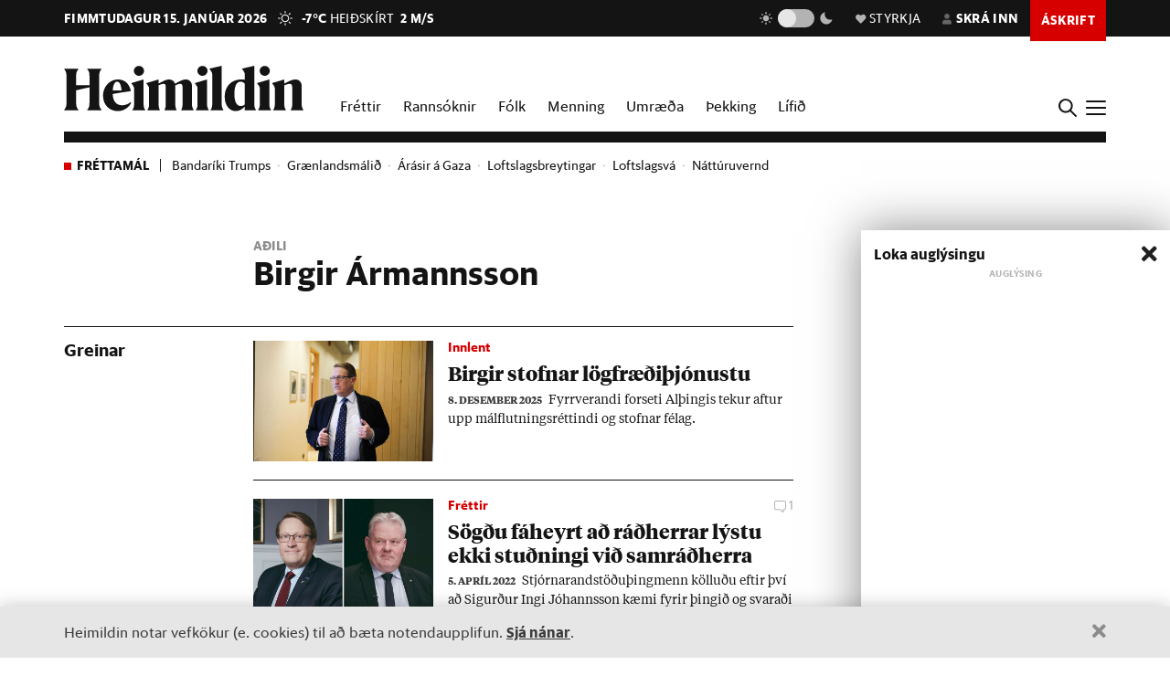

--- FILE ---
content_type: text/html; charset=utf-8
request_url: https://heimildin.is/tagg/birgir-armannsson/
body_size: 23434
content:

<!DOCTYPE html>
<!--
 █████   █████           ███                   ███  ████      █████  ███            
░░███   ░░███           ░░░                   ░░░  ░░███     ░░███  ░░░             
 ░███    ░███   ██████  ████  █████████████   ████  ░███   ███████  ████  ████████  
 ░███████████  ███░░███░░███ ░░███░░███░░███ ░░███  ░███  ███░░███ ░░███ ░░███░░███ 
 ░███░░░░░███ ░███████  ░███  ░███ ░███ ░███  ░███  ░███ ░███ ░███  ░███  ░███ ░███ 
 ░███    ░███ ░███░░░   ░███  ░███ ░███ ░███  ░███  ░███ ░███ ░███  ░███  ░███ ░███ 
 █████   █████░░██████  █████ █████░███ █████ █████ █████░░████████ █████ ████ █████
░░░░░   ░░░░░  ░░░░░░  ░░░░░ ░░░░░ ░░░ ░░░░░ ░░░░░ ░░░░░  ░░░░░░░░ ░░░░░ ░░░░ ░░░░░ 
-->
<!--[if lt IE 7]>      <html class="no-js lt-ie9 lt-ie8 lt-ie7"> <![endif]-->
<!--[if IE 7]>         <html class="no-js lt-ie9 lt-ie8"> <![endif]-->
<!--[if IE 8]>         <html class="no-js lt-ie9"> <![endif]-->
<!--[if gt IE 8]><!-->
<html class="no-js" data-theme="light">
<!--<![endif]-->

<head>
    <script type="text/javascript">
    var _sf_startpt = (new Date()).getTime();
    </script>
    <meta charset="utf-8">
    <meta http-equiv="X-UA-Compatible" content="IE=edge,chrome=1">
    <meta name="mobile-web-app-capable" content="yes">

    <title>Birgir Ármannsson - Heimildin</title>
    <link rel="canonical" href="https://heimildin.is/tagg/birgir-armannsson/">

    
    <meta name="keywords" content="Heimildin, fréttir, rannsóknarblaðamennska, umræða, þekking, kosningar, samfélagsmál, menning, stjórnmál, efnahagsmál, viðskipti, umhverfismál, fjölmiðill, óháður fjölmiðill, independent media Iceland, Iceland news, investigative journalism Iceland, award-winning">
    

    

    <meta name="viewport" content="width=device-width, initial-scale=1">
    <meta property="og:site_name" content="Heimildin" />
    <meta property="fb:app_id" content="884358358281006" />
    <meta property="fb:pages" content="737169626371453" />
    <meta name="google-site-verification" content="alRO-Eex0ZLGedKoVzfXcncNNv3J3vKaxxCyCEGVZME" />
    <meta property="og:title" name="og:title" content="Birgir Ármannsson">
    <meta name="description" content="">
    <meta property="og:description" name="twitter:description" content="" />
    <meta property="og:url" content="https://heimildin.is/tagg/birgir-armannsson/" />
    <meta property="og:image" content="https://heimildin.is/media/uploads/images/heimildin-ogimage.png">
    <meta property="og:type" content="website" />   
    <meta property="og:locale" content="is_IS" />
    
<meta property="og:image:width" content="2400">
<meta property="og:image:height" content="1260">
<meta property="article:publisher" content="https://www.facebook.com/stundin" />


    <link rel="canonical" href="https://heimildin.is/">
    <link rel="icon" href="https://cdn.heimildin.is/heimildin/static/site/img/favicon/favicon.svg" media="(prefers-color-scheme: light)">
    <link rel="icon" href="https://cdn.heimildin.is/heimildin/static/site/img/favicon/favicon-dark.svg" media="(prefers-color-scheme: dark)">
    <link rel="icon" type="image/png" sizes="196x196" href="https://cdn.heimildin.is/heimildin/static/site/img/favicon/favicon-192x192.png">
    <link rel="icon" type="image/png" sizes="180x180" href="https://cdn.heimildin.is/heimildin/static/site/img/favicon/favicon-180x180.png">
    <link rel="icon" type="image/png" sizes="128x128" href="https://cdn.heimildin.is/heimildin/static/site/img/favicon/favicon-128x128.png">
    <link rel="icon" type="image/png" sizes="96x96" href="https://cdn.heimildin.is/heimildin/static/site/img/favicon/favicon-96x96.png">
    <link rel="icon" type="image/png" sizes="64x64" href="https://cdn.heimildin.is/heimildin/static/site/img/favicon/favicon-64x64.png">
    <link rel="icon" type="image/png" sizes="32x32" href="https://cdn.heimildin.is/heimildin/static/site/img/favicon/favicon-32x32.png">
    <link rel="icon" type="image/png" sizes="16x16" href="https://cdn.heimildin.is/heimildin/static/site/img/favicon/favicon-16x16.png">
    <link rel="apple-touch-icon" sizes="180x180" href="https://cdn.heimildin.is/heimildin/static/site/img/favicon/og-logo.png">
    <link rel="manifest" href="https://cdn.heimildin.is/heimildin/static/site.webmanifest">
    
    <meta name="msapplication-TileColor" content="#fff">
    <meta name="msapplication-TileImage" content="https://cdn.heimildin.is/heimildin/static/site/img/favicon/og-logo.png">
    <meta name="theme-color" content="#fff" media="(prefers-color-scheme: light)">
    <meta name="theme-color" content="#141414" media="(prefers-color-scheme: dark)">

    
    <script type="application/ld+json">
    {
      "@context": "https://schema.org",
      "@type": "Organization",
      "url": "https://heimildin.is/",
      "name": "Heimildin",
      "logo": {
        "@type": "ImageObject",
        "url": "https://cdn.heimildin.is/heimildin/static/site/img/favicon/favicon.png"
      },
      "sameAs": [
        "https://www.facebook.com/heimildin",
        "https://x.com/heimildin"
      ]
    }
    </script>
    
    
    
    <link rel="stylesheet" href="https://use.typekit.net/vtr7qaz.css">
    <link rel="stylesheet" href="https://cdn.heimildin.is/heimildin/static/CACHE/css/output.d393931ce796.css" type="text/css" media="screen">

    
    
    

    <link rel="stylesheet" href="https://cdn.heimildin.is/heimildin/static/site/js/glide/glide.core.min.css"><link rel="stylesheet" href="https://cdn.heimildin.is/heimildin/static/site/js/glide/glide.theme.min.css"><link rel="stylesheet" href="https://cdn.heimildin.is/heimildin/static/site/js/glightbox/glightbox.min.css">
    
    <link rel="alternate" type="application/rss+xml" title="Heimildin RSS" href="https://heimildin.is/rss/">

    
    <script src="https://cdn.heimildin.is/heimildin/static/site/js/vendor/modernizr-2.6.2.min.js"></script>
<script src="https://cdn.heimildin.is/heimildin/static/site/js/vendor/jquery-3.5.0.min.js"></script>
<script src="https://cdn.heimildin.is/heimildin/static/site/js/moment.js"></script>
<script src="https://cdn.heimildin.is/heimildin/static/site/js/axios.min.js"></script>
<script src="https://cdn.heimildin.is/heimildin/static/site/js/js.cookie.js"></script>
<script src="https://cdn.heimildin.is/heimildin/static/site/js/zooming.min.js"></script>
<script src="https://cdn.heimildin.is/heimildin/static/site/js/glightbox/glightbox.min.js"></script>
<script src="https://cdn.heimildin.is/heimildin/static/site/js/glide/glide.min.js"></script>
    <script src="https://cdn.heimildin.is/heimildin/static/site/js/stpoll.js"></script>
<script src="https://cdn.heimildin.is/heimildin/static/site/js/stliveblog.js"></script>
    <!-- Google Tag Manager -->
    <script>
    (function(w, d, s, l, i) {
        w[l] = w[l] || [];
        w[l].push({
            'gtm.start': new Date().getTime(),
            event: 'gtm.js'
        });
        var f = d.getElementsByTagName(s)[0],
            j = d.createElement(s),
            dl = l != 'dataLayer' ? '&l=' + l : '';
        j.async = true;
        j.src =
            'https://www.googletagmanager.com/gtm.js?id=' + i + dl;
        f.parentNode.insertBefore(j, f);
    })(window, document, 'script', 'stAds', 'GTM-T5B3PHF');

    </script>
    <!-- End Google Tag Manager -->
    <script>
    var oc_adzone_queue = [];

    function processZone(banner_object_id) {
        oc_adzone_queue.push(banner_object_id);
    }

    </script>
    <script src='//static.airserve.net/kjarninn/websites/kjarninn/webscript.js'></script>
    <script data-overcast='queue' src='//heartbeat.airserve.net/js/airserve/v10/airserve.js?autorenderzone=1'></script>
    <script defer data-domain="heimildin.is" src="https://plausible.io/js/script.js"></script>
    

    
    <script type="text/javascript" src="//log.gallup.is/gallup.js" async></script>
    

    
    <script type="text/javascript">
    (function() {

        var _sf_async_config = window._sf_async_config = (window._sf_async_config || {});
        _sf_async_config.uid = 67160;
        _sf_async_config.domain = 'heimildin.is';
        _sf_async_config.flickerControl = false;
        _sf_async_config.useCanonical = true;
        _sf_async_config.useCanonicalDomain = true;
        _sf_async_config.sections = '';
        _sf_async_config.authors = '';
        var _cbq = window._cbq = (window._cbq || []);
            _cbq.push(['_acct', 'anon']);
            
        function loadChartbeat() {
            var e = document.createElement('script');
            var n = document.getElementsByTagName('script')[0];
            e.type = 'text/javascript';
            e.async = true;
            e.src = '//static.chartbeat.com/js/chartbeat.js';
            n.parentNode.insertBefore(e, n);
        }
        loadChartbeat();
    })();
    </script>
    <script async src="//static.chartbeat.com/js/chartbeat_mab.js"></script>
    
</head>

<body class="">
    <!-- Google Tag Manager (noscript) -->
    <noscript><iframe src="https://www.googletagmanager.com/ns.html?id=GTM-T5B3PHF" height="0" width="0" style="display:none;visibility:hidden"></iframe></noscript>
    <!-- End Google Tag Manager (noscript) -->
    

    
    <div id="fb-root"></div>
<script async defer crossorigin="anonymous" src="https://connect.facebook.net/en_US/sdk.js#xfbml=1&version=v10.0&appId=884358358281006&autoLogAppEvents=1" nonce="XQbBEkTg"></script>
    

    

    <div id="page_container">
        <section id="page_content">
            
<div class="header-ad">
    <div class="container">
        <div class="d-none d-sm-block">
        
        <div class="ad ad-1018x360"><div class="ad-container" data-zone="oc-adzone-808"></div><script>processZone("oc-adzone-808");</script></div>

        </div>
        <div class="d-block d-sm-none">
        
        <div class="ad ad-300x250"><div class="ad-container" data-zone="oc-adzone-835"></div><script>processZone("oc-adzone-835");</script></div>

        </div>
    </div>
</div>

            
            

<div id="top-header">
    <div class="container">
        <div class="top-header__nav">
            <nav class="top-header__nav__left">
                <ul class="status">
                    <li class="today">fimmtudagur 15. janúar 2026</li>
                    <li class="weather">
<a href="https://www.blika.is/spa/4" target="_blank">
    <img class="weather-icon" src="https://cdn.heimildin.is/heimildin/static/site/img/vedur/clear.svg">
	<span class="weather-temp">-7°C</span>
    <span class="weather-text">Heiðskírt</span>
	<span class="weather-wind">2 m/s</span>
</a>

</li>
                </ul>
                <div class="logo"><a href="/"><svg version="1.2" baseProfile="tiny" id="Layer_1" xmlns="http://www.w3.org/2000/svg" xmlns:xlink="http://www.w3.org/1999/xlink"
     x="0px" y="0px" viewBox="0 0 376.748 72" overflow="visible" xml:space="preserve">
<path d="M331.691,36.251v23.325c0,4.309-0.093,6.089-2.81,10.585h20.421c-2.623-4.496-2.623-6.276-2.623-10.585V30.725l0.562-0.188
    c3.934-1.499,6.089-2.061,7.869-2.061c2.435,0,3.934,1.312,3.934,4.965v26.135c0,4.309-0.094,6.182-2.623,10.585h20.327
    c-2.623-4.496-2.81-6.276-2.81-10.585V32.13c0-5.808-3.466-10.585-10.117-10.585c-4.496,0-9.836,2.716-13.77,4.777l-3.372,1.686
    v-6.463l-19.484,5.807C331.317,32.692,331.691,33.722,331.691,36.251 M308.114,36.251v23.325c0,4.309-0.093,6.089-2.81,10.585
    h20.608c-2.623-4.496-2.81-6.276-2.81-10.585V21.545l-19.484,5.807C307.74,32.692,308.114,33.722,308.114,36.251 M315.796,15.831
    c4.309,0,8.055-3.56,8.055-7.869c0-4.215-3.746-7.775-8.055-7.775c-4.216,0-7.963,3.56-7.963,7.775
    C307.833,12.271,311.58,15.831,315.796,15.831 M268.089,44.588c0-14.894,4.683-19.578,9.742-19.578c2.623,0,4.871,1.312,6.557,3.092
    v32.973c-1.78,1.405-3.747,2.342-6.464,2.342C272.772,63.417,268.089,58.733,268.089,44.588 M284.388,14.613v7.306
    c-1.593-0.281-3.279-0.374-5.152-0.374c-15.55,0-26.416,10.585-26.416,26.884c0,15.175,8.243,23.043,17.517,23.043
    c5.152,0,10.304-2.903,14.051-7.306v5.995h17.798c-2.623-4.496-2.81-6.276-2.81-10.585V0l-19.578,4.59
    C283.919,9.742,284.388,11.147,284.388,14.613 M233.187,14.613v44.963c0,4.309-0.094,6.089-2.811,10.585h20.609
    c-2.717-4.496-2.811-6.276-2.811-10.585V0l-19.671,4.59C232.718,9.742,233.187,11.147,233.187,14.613 M210.116,36.251v23.325
    c0,4.309-0.094,6.089-2.811,10.585h20.609c-2.623-4.496-2.811-6.276-2.811-10.585V21.545l-19.484,5.807
    C209.741,32.692,210.116,33.722,210.116,36.251 M217.797,15.831c4.309,0,8.056-3.56,8.056-7.869c0-4.215-3.747-7.775-8.056-7.775
    c-4.216,0-7.962,3.56-7.962,7.775C209.835,12.271,213.581,15.831,217.797,15.831 M133.829,36.251v23.325
    c0,4.309-0.094,6.089-2.81,10.585h19.859c-1.874-4.871-2.061-6.37-2.061-10.585V30.725l0.468-0.188
    c3.56-1.405,5.808-2.061,7.213-2.061c2.435,0,3.653,1.406,3.653,4.778v26.322c0,4.215-0.093,5.714-2.061,10.585h19.11
    c-1.967-4.871-2.061-6.37-2.061-10.585V32.13c0-0.469,0-0.937-0.094-1.405l0.562-0.188c3.56-1.405,5.808-2.061,7.213-2.061
    c2.436,0,3.653,1.406,3.653,4.778v26.322c0,4.215-0.093,5.714-2.06,10.585h19.765c-2.623-4.496-2.811-6.276-2.811-10.585V32.13
    c0-5.808-3.465-10.585-10.023-10.585c-4.121,0-8.992,2.622-12.645,4.59l-4.122,2.154c-1.218-3.934-4.496-6.744-9.461-6.744
    c-4.215,0-9.086,2.622-12.646,4.59l-3.653,1.873v-6.463l-19.484,5.807C133.454,32.692,133.829,33.722,133.829,36.251
     M110.252,36.251v23.325c0,4.309-0.094,6.089-2.81,10.585h20.608c-2.623-4.496-2.81-6.276-2.81-10.585V21.545l-19.484,5.807
    C109.877,32.692,110.252,33.722,110.252,36.251 M117.933,15.831c4.309,0,8.056-3.56,8.056-7.869c0-4.215-3.747-7.775-8.056-7.775
    c-4.215,0-7.962,3.56-7.962,7.775C109.971,12.271,113.718,15.831,117.933,15.831 M83.837,25.01c3.653,0,5.995,5.434,6.744,13.864
    H76.717C77.373,28.664,80.277,25.01,83.837,25.01 M84.586,71.472c9.086,0,16.393-5.058,20.608-11.896v-2.529
    c-3.934,3.185-8.524,5.245-13.583,5.245c-9.179,0-14.613-6.182-14.987-17.797c9.554-1.78,19.015-3.185,28.57-4.497
    c-1.686-9.648-7.962-18.453-20.514-18.453c-12.084,0-23.231,10.866-23.231,25.385C61.449,61.356,71.097,71.472,84.586,71.472
     M0,70.161h23.044c-3.747-5.246-3.841-7.025-3.841-11.334v-20.14c6.932-1.78,13.957-3.279,20.889-4.684v24.824
    c0,4.309-0.094,6.088-3.84,11.334h23.043c-3.653-5.246-3.84-7.025-3.84-11.334V15.924c0-4.309,0.187-6.089,3.84-11.334H36.252
    c3.746,5.245,3.84,7.025,3.84,11.334v14.613H19.203V15.924c0-4.309,0.094-6.089,3.841-11.334H0
    c3.653,5.245,3.841,7.025,3.841,11.334v42.903C3.841,63.136,3.653,64.915,0,70.161"/>

</svg></a></div>
            </nav>
            <nav class="top-header__nav__right">
                <ul>
                    <li class="darkmode_toggle">
                        <div class="theme-switch-wrapper">
                            <svg class="light" width="24" height="24" viewBox="0 0 24 24" fill="none" xmlns="http://www.w3.org/2000/svg">
                                <path d="M6.995 12C6.995 14.761 9.241 17.007 12.002 17.007C14.763 17.007 17.009 14.761 17.009 12C17.009 9.239 14.763 6.993 12.002 6.993C9.241 6.993 6.995 9.239 6.995 12ZM11 19H13V22H11V19ZM11 2H13V5H11V2ZM2 11H5V13H2V11ZM19 11H22V13H19V11Z" />
                                <path d="M5.63702 19.778L4.22302 18.364L6.34402 16.243L7.75802 17.657L5.63702 19.778Z" />
                                <path d="M16.242 6.34405L18.364 4.22205L19.778 5.63605L17.656 7.75805L16.242 6.34405Z" />
                                <path d="M6.34402 7.75902L4.22302 5.63702L5.63802 4.22302L7.75802 6.34502L6.34402 7.75902Z" />
                                <path d="M19.778 18.3639L18.364 19.7779L16.242 17.6559L17.656 16.2419L19.778 18.3639Z" />
                            </svg>
                            <label class="theme-switch-top" for="darkmode_checkbox_top">
                                <input type="checkbox" id="darkmode_checkbox_top" />
                                <div class="slider round"></div>
                            </label>
                            <svg class="dark" width="24" height="24" viewBox="0 0 24 24" fill="none" xmlns="http://www.w3.org/2000/svg">
                                <path d="M12 11.807C10.7418 10.5483 9.88488 8.94484 9.53762 7.1993C9.19037 5.45375 9.36832 3.64444 10.049 2C8.10826 2.38205 6.3256 3.33431 4.92899 4.735C1.02399 8.64 1.02399 14.972 4.92899 18.877C8.83499 22.783 15.166 22.782 19.072 18.877C20.4723 17.4805 21.4245 15.6983 21.807 13.758C20.1625 14.4385 18.3533 14.6164 16.6077 14.2692C14.8622 13.9219 13.2588 13.0651 12 11.807V11.807Z" />
                            </svg>
                        </div>
                    </li>
                    <li class="donate">
                        <a href="/heimildin/styrkja/"><span class="menu-item__text"><span class="icon"></span>Styrkja</span></a>
                    </li>
                    <li class="user">
                        <a id="user_btn">
                            
                            <span class="menu-item__text"><span class="icon"></span>Skrá inn</span>
                            
                        </a>
                    </li>
                    
                    <li class="subscribe">
                        <a href="/askrift/?reftag=mainmenu"><span class="menu-item__text">Áskrift</span></a>
                    </li>
                    
                    
                    <li class="menu" id="menu_btn_top">
                        <div class="hamburger">
                            <span></span>
                            <span></span>
                            <span></span>
                            <span></span>
                        </div>
                    </li>
                </ul>
            </nav>
        </div>
    </div>
    <!-- Side navigation -->
    

<nav id="sidenav" class="header__sidenav">
    <div class="sidenav-content">

        <div class="sidenav-search">
            <form action="/leit/">
                <div class="search-wrapper">
                    <input type="text" name="q" placeholder="Leitarorð" id="search_box_input">
                </div>                    
            </form>
        </div>

        

        <ul class="sidenav-menu sidenav-menu__content">
            <li class="menu-item menu-item-home"><a href="/">Forsíða</a></li>
            <li class="menu-item menu-item-frettir"><a href="/frettir/">Fréttir</a></li>
            <li class="menu-item menu-item-rannsoknir"><a href="/rannsoknir/">Rannsóknir</a></li>
            <li class="menu-item menu-item-folk"><a href="/folk/">Fólk</a></li>
            <li class="menu-item menu-item-menning"><a href="/menning/">Menning</a></li>
            <li class="menu-item menu-item-umraeda"><a href="/umraeda/">Umræða</a></li>
            <li class="menu-item menu-item-thekking"><a href="/thekking/">Þekking</a></li>
            <li class="menu-item menu-item-lifid"><a href="/lifid/">Lífið</a></li>
            <li class="menu-item menu-item-thaettir"><a href="/thaettir/">Þættir</a></li>
            
            <li class="menu-item menu-item-fasteignir"><a href="https://fasteignir.heimildin.is/">Fasteignir</a></li>
        </ul>

        <ul class="sidenav-menu sidenav-menu__actions">
            <li class="menu-item menu-item-blod"><a href="/utgafa/">Blöð</a></li>
            <li class="menu-item menu-item-newsletters"><a href="/frettabref/">Fréttabréf</a></li>
            
            <li class="menu-item menu-item-subscribe"><a href="/askrift/?reftag=sidemenu">Áskrift</a></li>
            <li class="menu-item menu-item-donate"><a href="/heimildin/styrkja/">Styrkja</a></li>
            <li class="menu-item menu-item-gift"><a href="/heimildin/gjafabref/">Gefa áskrift</a></li>
            
            <li class="menu-item menu-item-abending"><a href="/abending/">Benda á frétt</a></li>
            <li class="menu-item menu-item-about"><a href="/heimildin/">Um Heimildina</a></li>
            <li class="menu-item menu-item-storf"><a href="/heimildin/storf/">Laus störf</a></li>
            <li class="menu-item menu-item-augl"><a href="/auglysingar/">Auglýsingar</a></li>
        </ul>

        <ul class="sidenav-social">
            
            <li><a href="//facebook.com/heimildin"><i class="fa fab fa-facebook-f"></i></a></li>
            <li><a href="//twitter.com/heimildin"><i class="fa fab fa-twitter"></i></a></li>
            <li><a href="//instagram.com/heimildin.is"><i class="fa fab fa-instagram"></i></a></li>
            <li><a href="/rss/"><i class="fa fa-rss"></i></a></li>
            
        </ul>

        <div class="sidenav-darkmode_toggle">
            <h3>Útlit viðmóts</h3>
            <div class="theme-switch-wrapper">
                <span class="theme-switch-text light">Ljóst</span>
                <label class="theme-switch-side" for="darkmode_checkbox">
                    <input type="checkbox" id="darkmode_checkbox" />
                    <div class="slider round"></div>
                </label>
                <span class="theme-switch-text dark">Dökkt</span>
            </div>            
        </div>

        <div class="sidenav-disclaimer">© <strong>2026 Sameinaða útgáfufélagið ehf.</strong> Allur réttur áskilinn. Notkun á efni miðilsins er óheimil án samþykkis.</div>
    </div>
</nav>


</div>
<div id="header-placeholder"></div>
<header id="header">
    <div class="container">
        <div class="header__container">
            <div class="header__logo">
                <div class="logo"><a href="/"><svg version="1.2" baseProfile="tiny" id="Layer_1" xmlns="http://www.w3.org/2000/svg" xmlns:xlink="http://www.w3.org/1999/xlink"
     x="0px" y="0px" viewBox="0 0 376.748 72" overflow="visible" xml:space="preserve">
<path d="M331.691,36.251v23.325c0,4.309-0.093,6.089-2.81,10.585h20.421c-2.623-4.496-2.623-6.276-2.623-10.585V30.725l0.562-0.188
    c3.934-1.499,6.089-2.061,7.869-2.061c2.435,0,3.934,1.312,3.934,4.965v26.135c0,4.309-0.094,6.182-2.623,10.585h20.327
    c-2.623-4.496-2.81-6.276-2.81-10.585V32.13c0-5.808-3.466-10.585-10.117-10.585c-4.496,0-9.836,2.716-13.77,4.777l-3.372,1.686
    v-6.463l-19.484,5.807C331.317,32.692,331.691,33.722,331.691,36.251 M308.114,36.251v23.325c0,4.309-0.093,6.089-2.81,10.585
    h20.608c-2.623-4.496-2.81-6.276-2.81-10.585V21.545l-19.484,5.807C307.74,32.692,308.114,33.722,308.114,36.251 M315.796,15.831
    c4.309,0,8.055-3.56,8.055-7.869c0-4.215-3.746-7.775-8.055-7.775c-4.216,0-7.963,3.56-7.963,7.775
    C307.833,12.271,311.58,15.831,315.796,15.831 M268.089,44.588c0-14.894,4.683-19.578,9.742-19.578c2.623,0,4.871,1.312,6.557,3.092
    v32.973c-1.78,1.405-3.747,2.342-6.464,2.342C272.772,63.417,268.089,58.733,268.089,44.588 M284.388,14.613v7.306
    c-1.593-0.281-3.279-0.374-5.152-0.374c-15.55,0-26.416,10.585-26.416,26.884c0,15.175,8.243,23.043,17.517,23.043
    c5.152,0,10.304-2.903,14.051-7.306v5.995h17.798c-2.623-4.496-2.81-6.276-2.81-10.585V0l-19.578,4.59
    C283.919,9.742,284.388,11.147,284.388,14.613 M233.187,14.613v44.963c0,4.309-0.094,6.089-2.811,10.585h20.609
    c-2.717-4.496-2.811-6.276-2.811-10.585V0l-19.671,4.59C232.718,9.742,233.187,11.147,233.187,14.613 M210.116,36.251v23.325
    c0,4.309-0.094,6.089-2.811,10.585h20.609c-2.623-4.496-2.811-6.276-2.811-10.585V21.545l-19.484,5.807
    C209.741,32.692,210.116,33.722,210.116,36.251 M217.797,15.831c4.309,0,8.056-3.56,8.056-7.869c0-4.215-3.747-7.775-8.056-7.775
    c-4.216,0-7.962,3.56-7.962,7.775C209.835,12.271,213.581,15.831,217.797,15.831 M133.829,36.251v23.325
    c0,4.309-0.094,6.089-2.81,10.585h19.859c-1.874-4.871-2.061-6.37-2.061-10.585V30.725l0.468-0.188
    c3.56-1.405,5.808-2.061,7.213-2.061c2.435,0,3.653,1.406,3.653,4.778v26.322c0,4.215-0.093,5.714-2.061,10.585h19.11
    c-1.967-4.871-2.061-6.37-2.061-10.585V32.13c0-0.469,0-0.937-0.094-1.405l0.562-0.188c3.56-1.405,5.808-2.061,7.213-2.061
    c2.436,0,3.653,1.406,3.653,4.778v26.322c0,4.215-0.093,5.714-2.06,10.585h19.765c-2.623-4.496-2.811-6.276-2.811-10.585V32.13
    c0-5.808-3.465-10.585-10.023-10.585c-4.121,0-8.992,2.622-12.645,4.59l-4.122,2.154c-1.218-3.934-4.496-6.744-9.461-6.744
    c-4.215,0-9.086,2.622-12.646,4.59l-3.653,1.873v-6.463l-19.484,5.807C133.454,32.692,133.829,33.722,133.829,36.251
     M110.252,36.251v23.325c0,4.309-0.094,6.089-2.81,10.585h20.608c-2.623-4.496-2.81-6.276-2.81-10.585V21.545l-19.484,5.807
    C109.877,32.692,110.252,33.722,110.252,36.251 M117.933,15.831c4.309,0,8.056-3.56,8.056-7.869c0-4.215-3.747-7.775-8.056-7.775
    c-4.215,0-7.962,3.56-7.962,7.775C109.971,12.271,113.718,15.831,117.933,15.831 M83.837,25.01c3.653,0,5.995,5.434,6.744,13.864
    H76.717C77.373,28.664,80.277,25.01,83.837,25.01 M84.586,71.472c9.086,0,16.393-5.058,20.608-11.896v-2.529
    c-3.934,3.185-8.524,5.245-13.583,5.245c-9.179,0-14.613-6.182-14.987-17.797c9.554-1.78,19.015-3.185,28.57-4.497
    c-1.686-9.648-7.962-18.453-20.514-18.453c-12.084,0-23.231,10.866-23.231,25.385C61.449,61.356,71.097,71.472,84.586,71.472
     M0,70.161h23.044c-3.747-5.246-3.841-7.025-3.841-11.334v-20.14c6.932-1.78,13.957-3.279,20.889-4.684v24.824
    c0,4.309-0.094,6.088-3.84,11.334h23.043c-3.653-5.246-3.84-7.025-3.84-11.334V15.924c0-4.309,0.187-6.089,3.84-11.334H36.252
    c3.746,5.245,3.84,7.025,3.84,11.334v14.613H19.203V15.924c0-4.309,0.094-6.089,3.841-11.334H0
    c3.653,5.245,3.841,7.025,3.841,11.334v42.903C3.841,63.136,3.653,64.915,0,70.161"/>

</svg></a></div>
            </div>
            <div class="header__menu">
                
                
<ul class="menu menu-content menu-mainmenu">
    
        <li class="menu-item menu-item--link frettir">
            <a href="/frettir/">Fréttir</a>
        </li>
    
        <li class="menu-item menu-item--link rannsoknir">
            <a href="/rannsoknir/">Rannsóknir</a>
        </li>
    
        <li class="menu-item menu-item--link folk">
            <a href="/folk/">Fólk</a>
        </li>
    
        <li class="menu-item menu-item--link menning">
            <a href="/menning/">Menning</a>
        </li>
    
        <li class="menu-item menu-item--link umraeda">
            <a href="/umraeda/">Umræða</a>
        </li>
    
        <li class="menu-item menu-item--link thekking">
            <a href="/thekking/">Þekking</a>
        </li>
    
        <li class="menu-item menu-item--link lifid">
            <a href="/lifid/">Lífið</a>
        </li>
    
</ul>


                
            </div>
            <div class="header__btns">
                <div id="search_btn">
                    <svg class="search-icon" viewBox="0 0 18 18">
                        <path class="st0" d="M12.3,7c0,2.8-2.3,5.2-5.2,5.2S1.9,9.9,1.9,7s2.3-5.2,5.2-5.2S12.3,4.2,12.3,7 M17.7,16.4l-5.1-5
                        c0.9-1.2,1.5-2.7,1.5-4.3c0-3.9-3.2-7-7.1-7S0,3.1,0,7s3.2,7,7.1,7c1.6,0,3-0.5,4.2-1.4l5.1,5.1c0,0,0.7,0.7,1.3,0
                        C17.7,17.7,18.4,17,17.7,16.4" />
                    </svg>
                </div>
                <div id="menu_btn">
                    <div class="hamburger">
                        <span></span>
                        <span></span>
                        <span></span>
                        <span></span>
                    </div>
                </div>
            </div>
        </div>
    </div>
</header>
<div id="sidenav__bg"></div>

            
            <div id="subheader">
                
                <div class="container">
                    
<nav class="latest-tags">
	<div class="latest-tags__label">Fréttamál</div>
	<ul class="latest-tags__list">
	
		<li class="latest-tags__item"><a href="/tagg/bandariki-trumps/">Bandaríki Trumps</a></li>
	
		<li class="latest-tags__item"><a href="/tagg/graenlandsmalid/">Grænlandsmálið</a></li>
	
		<li class="latest-tags__item"><a href="/tagg/arasir-gaza/">Árásir á Gaza</a></li>
	
		<li class="latest-tags__item"><a href="/tagg/loftslagsbreytingar/">Loftslagsbreytingar</a></li>
	
		<li class="latest-tags__item"><a href="/tagg/loftslagsva/">Loftslagsvá</a></li>
	
		<li class="latest-tags__item"><a href="/tagg/natturuvernd1/">Náttúruvernd</a></li>
	
	</ul>
</nav>


                </div>
                
            </div>
            <section id="page">
                
<div class="container">
    <div class="st-grid">
        <div class="st-col__main">
            <header class="tag-header clearfix ">
                
                <div class="tag-label">Aðili</div>
                <h1 class="tag-title">Birgir Ármannsson</h1>
                
                
                <div class="tag-product-info">
                
                </div>
            </header>
        </div>
    </div>
</div>

<div class="container">
    <div class="st-grid">
        <div class="st-col__main">

            

            
            
            <h3 class="tag-label-col">Greinar</h3>

            <section class="entry-list ">
                
                
<article class="article-item article-item--list-large article-item__frettir"><figure class="article-item__image"><div class="image"><img alt="Birgir stofnar lögfræðiþjónustu" class="lazy" src="https://cdn.heimildin.is/heimildin/static/site/img/heimildin-lazy.png" data-src="/media/uploads/images/thumbs/q19V1soGiMFf_150x100_iIKbokMQ.jpg" data-srcset="/media/uploads/images/thumbs/q19V1soGiMFf_360x240_w_inT92Y.jpg 360w, /media/uploads/images/thumbs/q19V1soGiMFf_720x480_w_inT92Y.jpg 720w" /></div></figure><header class="article-item__header"><div class="article-item__meta"><div class="article-item__label"><span class="article-item__label__category frettir">Innlent</span></div></div><a href="/grein/25748/birgir-stofnar-logfraedithjonustu/"><div class="article-item__headlines"><h1 class="article-item__headline">Birg&shy;ir stofn&shy;ar lög&shy;fræði&shy;þjón&shy;ustu</h1></div><div class="article-item__subhead"><time class="article-item__pubdate" datetime="2025-12-08 09:39">8. desember 2025</time>
            Fyrr&shy;ver&shy;andi for&shy;seti Al&shy;þing&shy;is tek&shy;ur aft&shy;ur upp mál&shy;flutn&shy;ings&shy;rétt&shy;indi og stofn&shy;ar fé&shy;lag.
        </div></a></header><a href="/grein/25748/birgir-stofnar-logfraedithjonustu/" class="article-item__url"></a></article>

                
                
<article class="article-item article-item--list-large article-item__frettir"><figure class="article-item__image"><div class="image"><img alt="Sögðu fáheyrt að ráðherrar lýstu ekki stuðningi við samráðherra" class="lazy" src="https://cdn.heimildin.is/heimildin/static/site/img/heimildin-lazy.png" data-src="/media/uploads/images/thumbs/xC9PjHHq9BW7_150x100_2ZfowPu8.jpg" data-srcset="/media/uploads/images/thumbs/xC9PjHHq9BW7_360x240_OeDNn6yi.jpg 360w, /media/uploads/images/thumbs/xC9PjHHq9BW7_720x480_OeDNn6yi.jpg 720w" /></div></figure><header class="article-item__header"><div class="article-item__meta"><div class="article-item__label"><span class="article-item__label__category frettir">Fréttir</span></div><div class="article-item__social"><span class="social__comments"><svg aria-hidden="true" viewBox="0 0 666.7 633.3"><path d="M108.3,0h450c59.8,0,108.3,48.5,108.3,108.3v283.3c0,59.8-48.5,108.3-108.3,108.3h-14.5  c-5.8,0-10.5,4.7-10.5,10.5l0,81.2c0,9-2.9,17.7-8.3,24.9c-13.8,18.4-39.9,22.2-58.3,8.4L305.2,504.2c-3.6-2.7-8.1-4.2-12.6-4.2  H108.3C48.5,500,0,451.5,0,391.7V108.3C0,48.5,48.5,0,108.3,0z M50,391.7c0,32.2,26.1,58.3,58.3,58.3H304c7.9,0,15.6,2.6,21.9,7.3  l148.6,111.2c3.6,2.7,8.8,0.1,8.8-4.4l0-89.1l0-6.2c0-10.4,8.4-18.8,18.8-18.8h56.1c32.2,0,58.3-26.1,58.3-58.3V108.3  c0-32.2-26.1-58.3-58.3-58.3h-450C76.1,50,50,76.1,50,108.3V391.7z"/></svg> 1</span></div></div><a href="/grein/15057/sogdu-faheyrt-ad-radherrar-lystu-ekki-studningi-vid-samradherra/"><div class="article-item__headlines"><h1 class="article-item__headline">Sögðu fá&shy;heyrt að ráð&shy;herr&shy;ar lýstu ekki stuðn&shy;ingi við sam&shy;ráð&shy;herra</h1></div><div class="article-item__subhead"><time class="article-item__pubdate" datetime="2022-04-05 15:18">5. apríl 2022</time>
            Stjórn&shy;ar&shy;and&shy;stöðu&shy;þing&shy;menn köll&shy;uðu eft&shy;ir því að Sig&shy;urð&shy;ur Ingi Jó&shy;hanns&shy;son kæmi fyr&shy;ir þing&shy;ið og svar&shy;aði fyr&shy;ir rasísk um&shy;mæli sín. For&shy;seti Al&shy;þing&shy;is kvaðst ekki ætla að breyta dag&shy;skrá þings&shy;ins.
        </div></a></header><a href="/grein/15057/sogdu-faheyrt-ad-radherrar-lystu-ekki-studningi-vid-samradherra/" class="article-item__url"></a></article>

                
                
<article class="article-item article-item--list-large article-item__frettir"><figure class="article-item__image"><div class="image"><img alt="Bjarni taldi eðlilegt að vafi um framkvæmd kosninga ylli ógildingu 2011" class="lazy" src="https://cdn.heimildin.is/heimildin/static/site/img/heimildin-lazy.png" data-src="/media/uploads/images/thumbs/DdQMbO2s8DZg_150x100_pIrBs2Rw.png" data-srcset="/media/uploads/images/thumbs/DdQMbO2s8DZg_360x240_8zBb1S59.png 360w, /media/uploads/images/thumbs/DdQMbO2s8DZg_720x480_8zBb1S59.png 720w" /></div></figure><header class="article-item__header"><div class="article-item__meta"><div class="article-item__label"><span class="article-item__label__category frettir">Fréttir</span></div><div class="article-item__social"><span class="social__comments"><svg aria-hidden="true" viewBox="0 0 666.7 633.3"><path d="M108.3,0h450c59.8,0,108.3,48.5,108.3,108.3v283.3c0,59.8-48.5,108.3-108.3,108.3h-14.5  c-5.8,0-10.5,4.7-10.5,10.5l0,81.2c0,9-2.9,17.7-8.3,24.9c-13.8,18.4-39.9,22.2-58.3,8.4L305.2,504.2c-3.6-2.7-8.1-4.2-12.6-4.2  H108.3C48.5,500,0,451.5,0,391.7V108.3C0,48.5,48.5,0,108.3,0z M50,391.7c0,32.2,26.1,58.3,58.3,58.3H304c7.9,0,15.6,2.6,21.9,7.3  l148.6,111.2c3.6,2.7,8.8,0.1,8.8-4.4l0-89.1l0-6.2c0-10.4,8.4-18.8,18.8-18.8h56.1c32.2,0,58.3-26.1,58.3-58.3V108.3  c0-32.2-26.1-58.3-58.3-58.3h-450C76.1,50,50,76.1,50,108.3V391.7z"/></svg> 7</span></div></div><a href="/grein/14395/bjarni-taldi-edlilegt-ad-vafi-um-framkvaemd-kosninga-ylli-ogildingu-2011/"><div class="article-item__headlines"><h1 class="article-item__headline">Bjarni taldi eðli&shy;legt að vafi um fram&shy;kvæmd kosn&shy;inga ylli ógild&shy;ingu 2011</h1></div><div class="article-item__subhead"><time class="article-item__pubdate" datetime="2021-11-26 14:21">26. nóvember 2021</time>
            Bjarni Bene&shy;dikts&shy;son var harð&shy;orð&shy;ur í um&shy;ræð&shy;um um ógild&shy;ingu kosn&shy;inga til stjórn&shy;laga&shy;þings ár&shy;ið 2011. Með&shy;al ann&shy;ars sagði hann það að „ef menn fá ekki að fylgj&shy;ast með taln&shy;ingu at&shy;kvæða“ ætti það að leiða til ógild&shy;ing&shy;ar. Bjarni greiddi hins veg&shy;ar í gær at&shy;kvæði með því að úr&shy;slit kosn&shy;inga í Norð&shy;vest&shy;ur&shy;kjör&shy;dæmi í síð&shy;ustu Al&shy;þing&shy;is&shy;kosn&shy;ing&shy;um ættu að standa, þrátt fyr&shy;ir fjöl&shy;marga ann&shy;marka á fram&shy;kvæmd&shy;inni.
        </div></a></header><a href="/grein/14395/bjarni-taldi-edlilegt-ad-vafi-um-framkvaemd-kosninga-ylli-ogildingu-2011/" class="article-item__url"></a></article>

                
                
<article class="article-item article-item--list-large article-item__frettir"><figure class="article-item__image"><div class="image"><img alt="Stjórnarþingmenn andvígir ákvæðum stjórnarskrárfrumvarps" class="lazy" src="https://cdn.heimildin.is/heimildin/static/site/img/heimildin-lazy.png" data-src="/media/uploads/images/thumbs/RMr15LvsioZo_150x100_pnV2aqds.jpg" data-srcset="/media/uploads/images/thumbs/RMr15LvsioZo_360x240_BLxvPMaK.jpg 360w, /media/uploads/images/thumbs/RMr15LvsioZo_720x480_BLxvPMaK.jpg 720w" /></div></figure><header class="article-item__header"><div class="article-item__meta"><div class="article-item__label"><span class="article-item__label__category frettir">Fréttir</span></div></div><a href="/grein/12902/stjornarthingmenn-andvigir-akvaedum-stjornarskrarfrumvarps/"><div class="article-item__headlines"><h1 class="article-item__headline">Stjórn&shy;ar&shy;þing&shy;menn and&shy;víg&shy;ir ákvæð&shy;um stjórn&shy;ar&shy;skrár&shy;frum&shy;varps</h1></div><div class="article-item__subhead"><time class="article-item__pubdate" datetime="2021-02-23 07:00">23. febrúar 2021</time>
            Þing&shy;menn úr röð&shy;um Sjálf&shy;stæð&shy;is&shy;flokks og einnig Fram&shy;sókn&shy;ar&shy;flokks hafa gagn&shy;rýnt ým&shy;is ákvæði stjórn&shy;ar&shy;skrár&shy;frum&shy;varps Katrín&shy;ar Jak&shy;obs&shy;dótt&shy;ur sem geng&shy;ið er til nefnd&shy;ar.
        </div></a></header><a href="/grein/12902/stjornarthingmenn-andvigir-akvaedum-stjornarskrarfrumvarps/" class="article-item__url"></a></article>

                
                
<article class="article-item article-item--list-large article-item__frettir"><figure class="article-item__image"><div class="image"><img alt="Fékk þau svör að þingflokksformaður Sjálfstæðisflokks fyndi lítinn stuðning við þingfund" class="lazy" src="https://cdn.heimildin.is/heimildin/static/site/img/heimildin-lazy.png" data-src="/media/uploads/images/thumbs/K5g4a6UsubDy_150x100_vdDoVae0.jpg" data-srcset="/media/uploads/images/thumbs/K5g4a6UsubDy_360x240_92LDdgmJ.jpg 360w, /media/uploads/images/thumbs/K5g4a6UsubDy_720x480_92LDdgmJ.jpg 720w" /></div></figure><header class="article-item__header"><div class="article-item__meta"><div class="article-item__label"><span class="article-item__label__category frettir">Fréttir</span><span class="article-item__label__topic">Covid-19</span></div></div><a href="/grein/12609/thingflokksformadur-sjalfstaedisflokksins-segist-ekki-finna-studning-fyrir-thingfundi-vardandi-hattsemi-radherra/"><div class="article-item__headlines"><h1 class="article-item__headline">Fékk þau svör að þing&shy;flokks&shy;formað&shy;ur Sjálf&shy;stæð&shy;is&shy;flokks fyndi lít&shy;inn stuðn&shy;ing við þing&shy;fund</h1></div><div class="article-item__subhead"><time class="article-item__pubdate" datetime="2020-12-28 14:55">28. desember 2020</time>
            Odd&shy;ný Harð&shy;ar&shy;dótt&shy;ir, þing&shy;flokks&shy;formað&shy;ur Sam&shy;fylk&shy;ing&shy;ar&shy;inn&shy;ar, seg&shy;ir þing&shy;flokks&shy;for&shy;menn Sjál&shy;stæð&shy;is&shy;flokks&shy;ins og Vinstri grænna ólík&shy;lega til að taka und&shy;ir þá kröfu að fram fari þing&shy;fund&shy;ur um þá hættu sem skap&shy;ast get&shy;ur vegna hópa&shy;mynd&shy;unn&shy;ar um ára&shy;mót.
        </div></a></header><a href="/grein/12609/thingflokksformadur-sjalfstaedisflokksins-segist-ekki-finna-studning-fyrir-thingfundi-vardandi-hattsemi-radherra/" class="article-item__url"></a></article>

                
                
<article class="article-item article-item--list-large article-item__frettir"><figure class="article-item__image"><div class="image"><img alt="Kallar eftir þjóðaratkvæði um stjórnarskrárbreytingar" class="lazy" src="https://cdn.heimildin.is/heimildin/static/site/img/heimildin-lazy.png" data-src="/media/uploads/images/thumbs/wcvUKjZpssY1_150x100_ToibClIL.jpg" data-srcset="/media/uploads/images/thumbs/wcvUKjZpssY1_360x240_0KnDRJzl.jpg 360w, /media/uploads/images/thumbs/wcvUKjZpssY1_720x480_0KnDRJzl.jpg 720w" /></div></figure><header class="article-item__header"><div class="article-item__meta"><div class="article-item__label"><span class="article-item__label__category frettir">Fréttir</span></div></div><a href="/grein/11131/kallar-eftir-thjodaratkvaedagreidslum-um-stjornarskrarbreytingar/"><div class="article-item__headlines"><h1 class="article-item__headline">Kall&shy;ar eft&shy;ir þjóð&shy;ar&shy;at&shy;kvæði um stjórn&shy;ar&shy;skrár&shy;breyt&shy;ing&shy;ar</h1></div><div class="article-item__subhead"><time class="article-item__pubdate" datetime="2020-05-06 16:15">6. maí 2020</time>
            Helga Vala Helga&shy;dótt&shy;ir, þing&shy;mað&shy;ur Sam&shy;fylk&shy;ing&shy;ar&shy;inn&shy;ar, seg&shy;ir stjórn&shy;ar&shy;flokk&shy;ana ósam&shy;mála um hvernig standa eigi að stjórn&shy;ar&shy;skrár&shy;breyt&shy;ing&shy;um. Birg&shy;ir Ár&shy;manns&shy;son, þing&shy;flokks&shy;formað&shy;ur Sjálf&shy;stæð&shy;is&shy;flokks, hafi bar&shy;ist gegn þeim frá því hann sett&shy;ist á þing.
        </div></a></header><a href="/grein/11131/kallar-eftir-thjodaratkvaedagreidslum-um-stjornarskrarbreytingar/" class="article-item__url"></a></article>

                
                
<article class="article-item article-item--list-large article-item__frettir"><figure class="article-item__image"><div class="image"><img alt="Varar við „róttækum umbyltingum“ og stjórnarskrárbreytingum í kjölfar faraldursins" class="lazy" src="https://cdn.heimildin.is/heimildin/static/site/img/heimildin-lazy.png" data-src="/media/uploads/images/thumbs/pXBFAuYb0tjK_150x100_Y3oBmlpm.jpg" data-srcset="/media/uploads/images/thumbs/pXBFAuYb0tjK_360x240_2cOVOzNq.jpg 360w, /media/uploads/images/thumbs/pXBFAuYb0tjK_720x480_2cOVOzNq.jpg 720w" /></div></figure><header class="article-item__header"><div class="article-item__meta"><div class="article-item__label"><span class="article-item__label__category frettir">Fréttir</span><span class="article-item__label__topic">Covid-19</span></div></div><a href="/grein/11119/varar-vid-rottaekum-umbyltingum-og-stjornarskrarbreytingum-i-kjolfar-faraldursins/"><div class="article-item__headlines"><h1 class="article-item__headline">Var&shy;ar við „rót&shy;tæk&shy;um um&shy;bylt&shy;ing&shy;um“ og stjórn&shy;ar&shy;skrár&shy;breyt&shy;ing&shy;um í kjöl&shy;far far&shy;ald&shy;urs&shy;ins</h1></div><div class="article-item__subhead"><time class="article-item__pubdate" datetime="2020-05-06 07:50">6. maí 2020</time>
            Birg&shy;ir Ár&shy;manns&shy;son, þing&shy;mað&shy;ur Sjálf&shy;stæð&shy;is&shy;flokks, seg&shy;ir að þing&shy;menn gætu freist&shy;ast til að reyna að ná óskyld&shy;um póli&shy;tísk&shy;um mark&shy;mið&shy;um í stað þess að ein&shy;beita sér að end&shy;ur&shy;reisn efna&shy;hags&shy;lífs&shy;ins. Nefn&shy;ir hann með&shy;al ann&shy;ars breyt&shy;ing&shy;ar á stjórn&shy;ar&shy;skrá.
        </div></a></header><a href="/grein/11119/varar-vid-rottaekum-umbyltingum-og-stjornarskrarbreytingum-i-kjolfar-faraldursins/" class="article-item__url"></a></article>

                
                
<article class="article-item article-item--list-large article-item__frettir"><figure class="article-item__image"><div class="image"><img alt="Birgir segir að íslenska ríkið þurfi að greiða bætur" class="lazy" src="https://cdn.heimildin.is/heimildin/static/site/img/heimildin-lazy.png" data-src="/media/uploads/images/thumbs/pXBFAuYb0tjK_150x100_Y3oBmlpm.jpg" data-srcset="/media/uploads/images/thumbs/pXBFAuYb0tjK_360x240_2cOVOzNq.jpg 360w, /media/uploads/images/thumbs/pXBFAuYb0tjK_720x480_2cOVOzNq.jpg 720w" /></div></figure><header class="article-item__header"><div class="article-item__meta"><div class="article-item__label"><span class="article-item__label__category frettir">Fréttir</span><span class="article-item__label__topic">Skipun dómara við Landsrétt</span></div></div><a href="/grein/8610/birgir-segir-ad-islenska-rikid-thurfi-ad-greida-baetur/"><div class="article-item__headlines"><h1 class="article-item__headline">Birg&shy;ir seg&shy;ir að ís&shy;lenska rík&shy;ið þurfi að greiða bæt&shy;ur</h1></div><div class="article-item__subhead"><time class="article-item__pubdate" datetime="2019-03-12 11:03">12. mars 2019</time>
            Mann&shy;rétt&shy;inda&shy;dóm&shy;stóll Evr&shy;ópu hafn&shy;aði kröfu um bæt&shy;ur frá ís&shy;lenska rík&shy;inu en þing&shy;flokks&shy;formað&shy;ur Sjálf&shy;stæð&shy;is&shy;flokks&shy;ins seg&shy;ir rík&shy;ið bóta&shy;skylt.
        </div></a></header><a href="/grein/8610/birgir-segir-ad-islenska-rikid-thurfi-ad-greida-baetur/" class="article-item__url"></a></article>

                
                
<article class="article-item article-item--list-large article-item__frettir"><figure class="article-item__image"><div class="image"><img alt="Sjálfstæðismenn sátu hjá eða greiddu atkvæði gegn gerð skýrslu um flutninga á vopnum" class="lazy" src="https://cdn.heimildin.is/heimildin/static/site/img/heimildin-lazy.png" data-src="/media/uploads/images/thumbs/TaSEluRzqK05_150x100_O3Lv9EUA.jpg" data-srcset="/media/uploads/images/thumbs/TaSEluRzqK05_360x240_mihPcqJl.jpg 360w, /media/uploads/images/thumbs/TaSEluRzqK05_720x480_mihPcqJl.jpg 720w" /></div></figure><header class="article-item__header"><div class="article-item__meta"><div class="article-item__label"><span class="article-item__label__category frettir">Fréttir</span></div></div><a href="/grein/6633/sjalfstaedismenn-satu-hja-eda-greiddu-atkvaedi-gegn-gerd-skyrslu-um-flutninga-vopnum/"><div class="article-item__headlines"><h1 class="article-item__headline">Sjálf&shy;stæð&shy;is&shy;menn sátu hjá eða greiddu at&shy;kvæði gegn gerð skýrslu um flutn&shy;inga á vopn&shy;um</h1></div><div class="article-item__subhead"><time class="article-item__pubdate" datetime="2018-04-18 16:20">18. apríl 2018</time>
            Þrír þing&shy;menn Sjálf&shy;stæð&shy;is&shy;flokks greiddu at&shy;kvæði gegn því að ut&shy;an&shy;rík&shy;is&shy;ráð&shy;herra yrði gert að taka sam&shy;an skýrslu um vopna&shy;flutn&shy;inga ís&shy;lenskra flug&shy;fé&shy;laga. Aðr&shy;ir sam&shy;flokks&shy;menn þeirra sátu hjá.
        </div></a></header><a href="/grein/6633/sjalfstaedismenn-satu-hja-eda-greiddu-atkvaedi-gegn-gerd-skyrslu-um-flutninga-vopnum/" class="article-item__url"></a></article>

                
                
<article class="article-item article-item--list-large article-item__frettir"><figure class="article-item__image"><div class="image"><img alt="Segir ósatt og beitir sér gegn rannsókn þingnefndar" class="lazy" src="https://cdn.heimildin.is/heimildin/static/site/img/heimildin-lazy.png" data-src="/media/uploads/images/thumbs/-a_GD7sR--Rg_150x100_h28o6p-K.jpg" data-srcset="/media/uploads/images/thumbs/-a_GD7sR--Rg_360x240_ywPQv7H6.jpg 360w, /media/uploads/images/thumbs/-a_GD7sR--Rg_720x480_ywPQv7H6.jpg 720w" /></div></figure><header class="article-item__header"><div class="article-item__meta"><div class="article-item__label"><span class="article-item__label__category greining">Greining</span></div></div><a href="/grein/6129/segir-osatt-og-beitir-ser-gegn-rannsokn-thingnefndar/"><div class="article-item__headlines"><h1 class="article-item__headline">Seg&shy;ir ósatt og beit&shy;ir sér gegn rann&shy;sókn þing&shy;nefnd&shy;ar</h1></div><div class="article-item__subhead"><time class="article-item__pubdate" datetime="2018-01-29 07:00">29. janúar 2018</time>
            Sig&shy;ríð&shy;ur And&shy;er&shy;sen dóms&shy;mála&shy;ráð&shy;herra bregst við dóm&shy;um og upp&shy;ljóstr&shy;un&shy;um í Lands&shy;rétt&shy;ar&shy;mál&shy;inu með því að halla réttu máli og beita sér gegn því að Al&shy;þingi rann&shy;saki störf sín. 
        </div></a></header><a href="/grein/6129/segir-osatt-og-beitir-ser-gegn-rannsokn-thingnefndar/" class="article-item__url"></a></article>

                
                
<article class="article-item article-item--list-large article-item__frettir"><figure class="article-item__image"><div class="image"><img alt="Stjórnarliðar vilja fjölga öryrkjum á vinnumarkaði til að ná fram sparnaði" class="lazy" src="https://cdn.heimildin.is/heimildin/static/site/img/heimildin-lazy.png" data-src="/media/uploads/images/thumbs/_BS_to9N_5VW_150x100_pgZtgEVe.jpg" data-srcset="/media/uploads/images/thumbs/_BS_to9N_5VW_360x240_upzOLB5N.jpg 360w, /media/uploads/images/thumbs/_BS_to9N_5VW_720x480_upzOLB5N.jpg 720w" /></div></figure><header class="article-item__header"><div class="article-item__meta"><div class="article-item__label"><span class="article-item__label__category frettir">Fréttir</span><span class="article-item__label__topic">ACD-ríkisstjórnin</span></div></div><a href="/frett/vilja-fjolga-oryrkjum-vinnumarkadi-til-ad-na-fram-sparnadi"><div class="article-item__headlines"><h1 class="article-item__headline">Stjórn&shy;ar&shy;lið&shy;ar vilja fjölga ör&shy;yrkj&shy;um á vinnu&shy;mark&shy;aði til að ná fram sparn&shy;aði</h1></div><div class="article-item__subhead"><time class="article-item__pubdate" datetime="2017-05-16 09:00">16. maí 2017</time>
            Full&shy;trú&shy;ar Bjartr&shy;ar fram&shy;tíð&shy;ar, Sjálf&shy;stæð&shy;is&shy;flokks&shy;ins og Við&shy;reisn&shy;ar í vel&shy;ferð&shy;ar&shy;nefnd Al&shy;þing&shy;is vilja að fjár&shy;laga&shy;nefnd hugi sér&shy;stak&shy;lega að starfs&shy;getumati. „Ljóst er að fjölg&shy;un ör&shy;yrkja á vinnu&shy;mark&shy;aði myndi leiða til minni út&shy;gjalda.“
        </div></a></header><a href="/frett/vilja-fjolga-oryrkjum-vinnumarkadi-til-ad-na-fram-sparnadi" class="article-item__url"></a></article>

                
                
<article class="article-item article-item--list-large article-item__frettir"><figure class="article-item__image"><div class="image"><img alt="Gunnar Bragi: „Sambandsins að meta hvernig það bregst við bréfinu“" class="lazy" src="https://cdn.heimildin.is/heimildin/static/site/img/heimildin-lazy.png" data-src="/media/uploads/images/thumbs/wK3ElFQsk4iN_150x100_kZuubJI_.jpg" data-srcset="/media/uploads/images/thumbs/wK3ElFQsk4iN_360x240_1TEkd3n6.jpg 360w, /media/uploads/images/thumbs/wK3ElFQsk4iN_720x480_1TEkd3n6.jpg 720w" /></div></figure><header class="article-item__header"><div class="article-item__meta"><div class="article-item__label"><span class="article-item__label__category frettir">Fréttir</span><span class="article-item__label__topic">ESB</span></div></div><a href="/frett/gunnar-bragi-sambandsins-ad-meta-hvernig-thad-breg"><div class="article-item__headlines"><h1 class="article-item__headline">Gunn&shy;ar Bragi: „Sam&shy;bands&shy;ins að meta hvernig það bregst við bréf&shy;inu“</h1></div><div class="article-item__subhead"><time class="article-item__pubdate" datetime="2015-03-17 15:18">17. mars 2015</time>
            Staða að&shy;ild&shy;ar&shy;um&shy;sókn að Evr&shy;ópu&shy;sam&shy;band&shy;inu enn óljós. Bíða við&shy;bragða frá Evr&shy;ópu&shy;sam&shy;band&shy;inu. 
        </div></a></header><a href="/frett/gunnar-bragi-sambandsins-ad-meta-hvernig-thad-breg" class="article-item__url"></a></article>

                
            </section>
            
            

            
            
            

            

            

        </div>

        <div class="st-col__side d-none d-lg-block">
            <div class="ad-sidebar sticky-ad">
            
            <div class="ad ad-310x400"><div class="ad-container" data-zone="oc-adzone-695"></div><script>processZone("oc-adzone-695");</script></div>

            </div>
        </div>
    </div>
</div>

                
<div class="seperator clearfix"></div>
<div class="footer-ad">
    <div class="container-fluid">
    <div class="ad ad-1920x1080"><div class="ad-container" data-zone="oc-adzone-832"></div><script>processZone("oc-adzone-832");</script></div>

    </div>
</div>
<div class="seperator clearfix"></div>
<div class="container">


<div class="article-list__banner article-content-all">
    <header class="article-list__header">
        <h3 class="label label-large">Mest lesið <span>undanfarið ár</span></h3>
        
    </header>
    <div class="article-list__items">
        
        <div class="article-list-glide__controls" data-glide-el="controls">
            <button class="article-list-glide__arrow article-list-glide__arrow--left prev" data-glide-dir="<">
                <i class="fas fa-chevron-left"></i>
            </button>
            <button class="article-list-glide__arrow article-list-glide__arrow--right next" data-glide-dir=">">
                <i class="fas fa-chevron-right"></i>
            </button>
        </div>
        <div class="glide__track" data-glide-el="track">        
            <ul class="glide__slides">
                
                <li class="glide__slide">
                    
<article class="article-item article-item--toplist article-item__frettir article-item__numbered"><figure class="article-item__image"><div class="image"><img alt="Sökuð um að hrella minnst níu einstaklinga: „Hann er minn !“" class="lazy" src="https://cdn.heimildin.is/heimildin/static/site/img/heimildin-lazy.png" data-src="/media/uploads/images/thumbs/C5yIj60cS8S9_50x50_0hFuHvGK.jpg" data-srcset="/media/uploads/images/thumbs/C5yIj60cS8S9_180x180_fGPotTO5.jpg 360w" /></div></figure><div class="article-item__number">1</div><header class="article-item__header"><div class="article-item__meta"><div class="article-item__label"><span class="article-item__label__category frettir">Fréttir</span></div><div class="article-item__social"><span class="social__comments"><svg aria-hidden="true" viewBox="0 0 666.7 633.3"><path d="M108.3,0h450c59.8,0,108.3,48.5,108.3,108.3v283.3c0,59.8-48.5,108.3-108.3,108.3h-14.5  c-5.8,0-10.5,4.7-10.5,10.5l0,81.2c0,9-2.9,17.7-8.3,24.9c-13.8,18.4-39.9,22.2-58.3,8.4L305.2,504.2c-3.6-2.7-8.1-4.2-12.6-4.2  H108.3C48.5,500,0,451.5,0,391.7V108.3C0,48.5,48.5,0,108.3,0z M50,391.7c0,32.2,26.1,58.3,58.3,58.3H304c7.9,0,15.6,2.6,21.9,7.3  l148.6,111.2c3.6,2.7,8.8,0.1,8.8-4.4l0-89.1l0-6.2c0-10.4,8.4-18.8,18.8-18.8h56.1c32.2,0,58.3-26.1,58.3-58.3V108.3  c0-32.2-26.1-58.3-58.3-58.3h-450C76.1,50,50,76.1,50,108.3V391.7z"/></svg> 6</span></div></div><a href="/grein/24199/sokud-um-ad-hrella-minnst-niu-einstaklinga-hann-er-minn/"><div class="article-item__headlines"><h1 class="article-item__headline">Sök&shy;uð um að hrella minnst níu ein&shy;stak&shy;linga: „Hann er minn !“</h1></div><div class="article-item__subhead">
            
            Níu ein&shy;stak&shy;ling&shy;ar telja sig hafa orð&shy;ið fyr&shy;ir barð&shy;inu á sama elti&shy;hrell&shy;in&shy;um, 37 ára gam&shy;alli konu sem er bú&shy;sett í Reykja&shy;nes&shy;bæ.
        </div></a></header><a href="/grein/24199/sokud-um-ad-hrella-minnst-niu-einstaklinga-hann-er-minn/" class="article-item__url"></a></article>

                </li>
                
                <li class="glide__slide">
                    
<article class="article-item article-item--toplist article-item__rannsoknir article-item__numbered article-item__feature"><figure class="article-item__image"><div class="image"><img alt="Climeworks’ capture fails to cover its own emissions" class="lazy" src="https://cdn.heimildin.is/heimildin/static/site/img/heimildin-lazy.png" data-src="/media/uploads/images/thumbs/COehJlghF242_50x50_HEoEvbgM.jpg" data-srcset="/media/uploads/images/thumbs/COehJlghF242_180x180_Eou55zOJ.jpg 360w" /></div></figure><div class="article-item__number">2</div><header class="article-item__header"><div class="article-item__meta"><div class="article-item__label"><span class="article-item__label__category english">English</span></div><div class="article-item__social"><span class="social__comments"><svg aria-hidden="true" viewBox="0 0 666.7 633.3"><path d="M108.3,0h450c59.8,0,108.3,48.5,108.3,108.3v283.3c0,59.8-48.5,108.3-108.3,108.3h-14.5  c-5.8,0-10.5,4.7-10.5,10.5l0,81.2c0,9-2.9,17.7-8.3,24.9c-13.8,18.4-39.9,22.2-58.3,8.4L305.2,504.2c-3.6-2.7-8.1-4.2-12.6-4.2  H108.3C48.5,500,0,451.5,0,391.7V108.3C0,48.5,48.5,0,108.3,0z M50,391.7c0,32.2,26.1,58.3,58.3,58.3H304c7.9,0,15.6,2.6,21.9,7.3  l148.6,111.2c3.6,2.7,8.8,0.1,8.8-4.4l0-89.1l0-6.2c0-10.4,8.4-18.8,18.8-18.8h56.1c32.2,0,58.3-26.1,58.3-58.3V108.3  c0-32.2-26.1-58.3-58.3-58.3h-450C76.1,50,50,76.1,50,108.3V391.7z"/></svg> 1</span></div></div><a href="/grein/24581/climeworks-capture-fails-to-cover-its-own-emissions/"><div class="article-item__headlines"><h1 class="article-item__headline">Cli&shy;meworks’ capt&shy;ure fails to co&shy;ver its own em&shy;issi&shy;ons</h1></div><div class="article-item__subhead">
            
            The car&shy;bon capt&shy;ure comp&shy;any Cli&shy;meworks on&shy;ly capt&shy;ur&shy;es a fracti&shy;on of the CO2 it promises its machines can capt&shy;ure. The comp&shy;any is fail&shy;ing to car&shy;bon off&shy;set the em&shy;issi&shy;ons resulting from its operati&shy;ons – which have grown rapidly in recent ye&shy;ars.
        </div></a></header><a href="/grein/24581/climeworks-capture-fails-to-cover-its-own-emissions/" class="article-item__url"></a></article>

                </li>
                
                <li class="glide__slide">
                    
<article class="article-item article-item--toplist article-item__frettir article-item__numbered"><figure class="article-item__image"><div class="image"><img alt="Sjónarvitni sáu dóttur beita aldraða foreldra miklu ofbeldi" class="lazy" src="https://cdn.heimildin.is/heimildin/static/site/img/heimildin-lazy.png" data-src="/media/uploads/images/thumbs/dTlxyJHjljU7_50x50_lzHq3Jrt.jpg" data-srcset="/media/uploads/images/thumbs/dTlxyJHjljU7_180x180_hg0Qydqa.jpg 360w" /></div></figure><div class="article-item__number">3</div><header class="article-item__header"><div class="article-item__meta"><div class="article-item__label"><span class="article-item__label__category frettir">Fréttir</span></div><div class="article-item__social"><span class="social__comments"><svg aria-hidden="true" viewBox="0 0 666.7 633.3"><path d="M108.3,0h450c59.8,0,108.3,48.5,108.3,108.3v283.3c0,59.8-48.5,108.3-108.3,108.3h-14.5  c-5.8,0-10.5,4.7-10.5,10.5l0,81.2c0,9-2.9,17.7-8.3,24.9c-13.8,18.4-39.9,22.2-58.3,8.4L305.2,504.2c-3.6-2.7-8.1-4.2-12.6-4.2  H108.3C48.5,500,0,451.5,0,391.7V108.3C0,48.5,48.5,0,108.3,0z M50,391.7c0,32.2,26.1,58.3,58.3,58.3H304c7.9,0,15.6,2.6,21.9,7.3  l148.6,111.2c3.6,2.7,8.8,0.1,8.8-4.4l0-89.1l0-6.2c0-10.4,8.4-18.8,18.8-18.8h56.1c32.2,0,58.3-26.1,58.3-58.3V108.3  c0-32.2-26.1-58.3-58.3-58.3h-450C76.1,50,50,76.1,50,108.3V391.7z"/></svg> 6</span></div></div><a href="/grein/24372/sjonarvitni-segja-dottur-hafa-beitt-aldrada-foreldra-miklu-ofbeldi/"><div class="article-item__headlines"><h1 class="article-item__headline">Sjón&shy;ar&shy;vitni sáu dótt&shy;ur beita aldr&shy;aða for&shy;eldra miklu of&shy;beldi</h1></div><div class="article-item__subhead">
            
            Tvö sjón&shy;ar&shy;vitni sem Heim&shy;ild&shy;in ræddi við sáu konu beita báða for&shy;eldra sína of&shy;beldi áð&shy;ur en hún var hand&shy;tek&shy;in vegna gruns um að hafa ban&shy;að föð&shy;ur sín&shy;um. Kon&shy;an, sem er 28 ára göm&shy;ul, sit&shy;ur nú í gæslu&shy;varð&shy;haldi eft&shy;ir að fað&shy;ir henn&shy;ar fannst lát&shy;inn á heim&shy;ili fjöl&shy;skyld&shy;unn&shy;ar á Arn&shy;ar&shy;nes&shy;inu í Garða&shy;bæ.
        </div></a></header><a href="/grein/24372/sjonarvitni-segja-dottur-hafa-beitt-aldrada-foreldra-miklu-ofbeldi/" class="article-item__url"></a></article>

                </li>
                
                <li class="glide__slide">
                    
<article class="article-item article-item--toplist article-item__frettir article-item__numbered"><figure class="article-item__image"><div class="image"><img alt="Skattakóngur á 42 ára gömlum Benz: Velgengnin kostaði hjónabandið" class="lazy" src="https://cdn.heimildin.is/heimildin/static/site/img/heimildin-lazy.png" data-src="/media/uploads/images/thumbs/4KyRyov4VrE5_50x50_EG1HIPsc.jpg" data-srcset="/media/uploads/images/thumbs/4KyRyov4VrE5_180x180_O82y7j2q.jpg 360w" /></div></figure><div class="article-item__number">4</div><header class="article-item__header"><div class="article-item__meta"><div class="article-item__label"><span class="article-item__label__category frettir">Fréttir</span><span class="article-item__label__topic">Hátekjulistinn</span></div></div><a href="/grein/25082/skattakongur-a-42-ara-gomlum-benz-velgengnin-kostadi-hjonabandid/"><div class="article-item__headlines"><h1 class="article-item__headline">Skattakóng&shy;ur á 42 ára göml&shy;um Benz: Vel&shy;gengn&shy;in kostaði hjóna&shy;band&shy;ið</h1></div><div class="article-item__subhead">
            
            Sig&shy;urð&shy;ur Elías Guð&shy;munds&shy;son, sem er tekju&shy;hæst&shy;ur á Suð&shy;ur&shy;landi, minn&shy;ir á að mik&shy;ill tími fari í far&shy;sæla upp&shy;bygg&shy;ingu á rekstri og því fylgi mikl&shy;ar fórn&shy;ir einnig. Þannig hafi rekst&shy;ur&shy;inn kostað hann hjóna&shy;band&shy;ið.
        </div></a></header><a href="/grein/25082/skattakongur-a-42-ara-gomlum-benz-velgengnin-kostadi-hjonabandid/" class="article-item__url"></a></article>

                </li>
                
                <li class="glide__slide">
                    
<article class="article-item article-item--toplist article-item__frettir article-item__numbered"><figure class="article-item__image"><div class="image"><img alt="Vöknuðu upp við martröð" class="lazy" src="https://cdn.heimildin.is/heimildin/static/site/img/heimildin-lazy.png" data-src="/media/uploads/images/thumbs/xu3mNBhb4I___50x50_UGUQkdWy.jpg" data-srcset="/media/uploads/images/thumbs/xu3mNBhb4I___180x180_w5I0k5bm.jpg 360w" /></div></figure><div class="article-item__number">5</div><header class="article-item__header"><div class="article-item__meta"><div class="article-item__label"><span class="article-item__label__category vidtal">Viðtal</span></div></div><a href="/grein/25468/voknudu-upp-vid-martrod/"><div class="article-item__headlines"><h1 class="article-item__headline">Vökn&shy;uðu upp við mar&shy;tröð</h1></div><div class="article-item__subhead">
            
            „Það er bú&shy;ið að taka frá hon&shy;um ör&shy;yggi og traust,“ seg&shy;ir móð&shy;ir tíu ára drengs sem lýsti al&shy;var&shy;leg&shy;um at&shy;vik&shy;um þeg&shy;ar mað&shy;ur braust inn á heim&shy;ili fjöl&shy;skyld&shy;unn&shy;ar í Hafnar&shy;firði. For&shy;eldr&shy;ar drengs&shy;ins segja frá átak&shy;an&shy;legri nótt sem hef&shy;ur mark&shy;að líf þeirra síð&shy;an, í von um að saga þeirra hjálpi öðr&shy;um sem upp&shy;lifa al&shy;var&shy;leg áföll.
        </div></a></header><a href="/grein/25468/voknudu-upp-vid-martrod/" class="article-item__url"></a></article>

                </li>
                
                <li class="glide__slide">
                    
<article class="article-item article-item--toplist article-item__frettir article-item__numbered"><figure class="article-item__image"><div class="image"><img alt="Hátekjulistinn sýnir okkur virði kvótans" class="lazy" src="https://cdn.heimildin.is/heimildin/static/site/img/heimildin-lazy.png" data-src="/media/uploads/images/thumbs/K05SNuuxJBdl_50x50_m2K2rpFD.jpg" data-srcset="/media/uploads/images/thumbs/K05SNuuxJBdl_180x180_kkOKrJmw.jpg 360w" /></div></figure><div class="article-item__number">6</div><header class="article-item__header"><div class="article-item__meta"><div class="article-item__label"><span class="article-item__label__category greining">Greining</span><span class="article-item__label__topic">Hátekjulistinn</span></div><div class="article-item__social"><span class="social__comments"><svg aria-hidden="true" viewBox="0 0 666.7 633.3"><path d="M108.3,0h450c59.8,0,108.3,48.5,108.3,108.3v283.3c0,59.8-48.5,108.3-108.3,108.3h-14.5  c-5.8,0-10.5,4.7-10.5,10.5l0,81.2c0,9-2.9,17.7-8.3,24.9c-13.8,18.4-39.9,22.2-58.3,8.4L305.2,504.2c-3.6-2.7-8.1-4.2-12.6-4.2  H108.3C48.5,500,0,451.5,0,391.7V108.3C0,48.5,48.5,0,108.3,0z M50,391.7c0,32.2,26.1,58.3,58.3,58.3H304c7.9,0,15.6,2.6,21.9,7.3  l148.6,111.2c3.6,2.7,8.8,0.1,8.8-4.4l0-89.1l0-6.2c0-10.4,8.4-18.8,18.8-18.8h56.1c32.2,0,58.3-26.1,58.3-58.3V108.3  c0-32.2-26.1-58.3-58.3-58.3h-450C76.1,50,50,76.1,50,108.3V391.7z"/></svg> 4</span></div></div><a href="/grein/25080/hatekjulistinn-synir-okkur-virdi-kvotans/"><div class="article-item__headlines"><h1 class="article-item__headline">Há&shy;tekju&shy;list&shy;inn sýn&shy;ir okk&shy;ur virði kvót&shy;ans</h1></div><div class="article-item__subhead">
            
            Bar&shy;átt&shy;an á Al&shy;þingi um veiði&shy;gjöld&shy;in varð til þess að tekj&shy;ur rík&shy;is&shy;ins hækka um nokkra millj&shy;arða á ári. Út&shy;gerð&shy;arkóng&shy;ar toppa Há&shy;tekju&shy;list&shy;ann um land allt, sum&shy;ir með millj&shy;arða í tekj&shy;ur hver. Sex fjöl&shy;skyld&shy;ur eiga um helm&shy;ing kvót&shy;ans og gróð&shy;inn streym&shy;ir í óskyld&shy;ar grein&shy;ar og til næstu kyn&shy;slóða.
        </div></a></header><a href="/grein/25080/hatekjulistinn-synir-okkur-virdi-kvotans/" class="article-item__url"></a></article>

                </li>
                
                <li class="glide__slide">
                    
<article class="article-item article-item--toplist article-item__umraeda article-item__authored core-author article-item__numbered"><figure class="article-item__image"><div class="image"><img alt="Sif Sigmarsdóttir" class="lazy masked" src="https://cdn.heimildin.is/heimildin/static/site/img/heimildin-lazy.png" data-src="/media/authors/thumbs/4UnTaW6mSKAN_50x50_ZPwXTj5k.png" data-srcset="/media/authors/thumbs/4UnTaW6mSKAN_180x180_ZPwXTj5k.png 360w" /></div></figure><div class="article-item__number">7</div><header class="article-item__header"><div class="article-item__show-icon"><i class="fas fa-play"></i></div><div class="article-item__meta"><div class="article-item__label"><span class="article-item__label__category pistill"><i class="fa fa-video fa-xs" aria-hidden="true"></i> Pistill</span></div><div class="article-item__social"><span class="social__comments"><svg aria-hidden="true" viewBox="0 0 666.7 633.3"><path d="M108.3,0h450c59.8,0,108.3,48.5,108.3,108.3v283.3c0,59.8-48.5,108.3-108.3,108.3h-14.5  c-5.8,0-10.5,4.7-10.5,10.5l0,81.2c0,9-2.9,17.7-8.3,24.9c-13.8,18.4-39.9,22.2-58.3,8.4L305.2,504.2c-3.6-2.7-8.1-4.2-12.6-4.2  H108.3C48.5,500,0,451.5,0,391.7V108.3C0,48.5,48.5,0,108.3,0z M50,391.7c0,32.2,26.1,58.3,58.3,58.3H304c7.9,0,15.6,2.6,21.9,7.3  l148.6,111.2c3.6,2.7,8.8,0.1,8.8-4.4l0-89.1l0-6.2c0-10.4,8.4-18.8,18.8-18.8h56.1c32.2,0,58.3-26.1,58.3-58.3V108.3  c0-32.2-26.1-58.3-58.3-58.3h-450C76.1,50,50,76.1,50,108.3V391.7z"/></svg> 1</span></div></div><a href="/grein/25044/oskemmtileg-upplifun-vid-leifsstod/"><div class="article-item__headlines"><h3 class="article-item__columnist__name">Sif Sigmarsdóttir</h3><h1 class="article-item__headline">Óskemmti&shy;leg upp&shy;lif&shy;un við Leifs&shy;stöð</h1></div><div class="article-item__subhead">
            
            Skyndi&shy;lega kom mað&shy;ur að&shy;víf&shy;andi. Ógn&shy;andi í fasi hóf hann að berja í bíl&shy;inn af afli.
        </div></a></header><a href="/grein/25044/oskemmtileg-upplifun-vid-leifsstod/" class="article-item__url"></a></article>

                </li>
                
                <li class="glide__slide">
                    
<article class="article-item article-item--toplist article-item__lifid article-item__numbered"><figure class="article-item__image"><div class="image"><img alt="Breytt fæði breytti líðaninni" class="lazy" src="https://cdn.heimildin.is/heimildin/static/site/img/heimildin-lazy.png" data-src="/media/uploads/images/thumbs/vjWklbgkA0Wg_50x50_2uvi-eCK.jpg" data-srcset="/media/uploads/images/thumbs/vjWklbgkA0Wg_180x180_q1eIBp96.jpg 360w" /></div></figure><div class="article-item__number">8</div><header class="article-item__header"><div class="article-item__meta"><div class="article-item__label"><span class="article-item__label__category vidtal">Viðtal</span><span class="article-item__label__topic">Grunnstoðir heilsu</span></div><div class="article-item__social"><span class="social__comments"><svg aria-hidden="true" viewBox="0 0 666.7 633.3"><path d="M108.3,0h450c59.8,0,108.3,48.5,108.3,108.3v283.3c0,59.8-48.5,108.3-108.3,108.3h-14.5  c-5.8,0-10.5,4.7-10.5,10.5l0,81.2c0,9-2.9,17.7-8.3,24.9c-13.8,18.4-39.9,22.2-58.3,8.4L305.2,504.2c-3.6-2.7-8.1-4.2-12.6-4.2  H108.3C48.5,500,0,451.5,0,391.7V108.3C0,48.5,48.5,0,108.3,0z M50,391.7c0,32.2,26.1,58.3,58.3,58.3H304c7.9,0,15.6,2.6,21.9,7.3  l148.6,111.2c3.6,2.7,8.8,0.1,8.8-4.4l0-89.1l0-6.2c0-10.4,8.4-18.8,18.8-18.8h56.1c32.2,0,58.3-26.1,58.3-58.3V108.3  c0-32.2-26.1-58.3-58.3-58.3h-450C76.1,50,50,76.1,50,108.3V391.7z"/></svg> 3</span></div></div><a href="/grein/24174/breytt-faedi-breytti-lidaninni/"><div class="article-item__headlines"><h1 class="article-item__headline">Breytt fæði breytti líð&shy;an&shy;inni</h1></div><div class="article-item__subhead">
            
            Kristjana Páls&shy;dótt&shy;ir og Sig&shy;urð&shy;ur Pét&shy;ur Harð&shy;ar&shy;son ákváðu í vet&shy;ur að gera breyt&shy;ing&shy;ar á mataræði sínu en þau áttu bæði við kvilla að stríða eins og há&shy;an blóð&shy;þrýst&shy;ing, svefn&shy;vanda, voru of þung og fleira mætti telja. Ár&shy;ang&shy;ur&shy;inn hef&shy;ur ekki lát&shy;ið á sér standa.
        </div></a></header><a href="/grein/24174/breytt-faedi-breytti-lidaninni/" class="article-item__url"></a></article>

                </li>
                
                <li class="glide__slide">
                    
<article class="article-item article-item--toplist article-item__frettir article-item__numbered"><figure class="article-item__image"><div class="image"><img alt="Þrjár konur kvartað undan áreitni starfsmanns RÚV" class="lazy" src="https://cdn.heimildin.is/heimildin/static/site/img/heimildin-lazy.png" data-src="/media/kjarninn/original_images/thumbs/k0COBwqfVa_S_50x50_mTB7Ch4P.jpg" data-srcset="/media/kjarninn/original_images/thumbs/k0COBwqfVa_S_180x180_uECkDYW0.jpg 360w" /></div></figure><div class="article-item__number">9</div><header class="article-item__header"><div class="article-item__meta"><div class="article-item__label"><span class="article-item__label__category frettir">Innlent</span></div></div><a href="/grein/25376/thrjar-konur-kvartad-undan-areitni-starfsmanns-ruv/"><div class="article-item__headlines"><h1 class="article-item__headline">Þrjár kon&shy;ur kvart&shy;að und&shy;an áreitni starfs&shy;manns RÚV</h1></div><div class="article-item__subhead">
            
            Stjórn&shy;end&shy;um hjá Rík&shy;is&shy;út&shy;varp&shy;inu hafa borist kvart&shy;an&shy;ir frá þrem&shy;ur kon&shy;um vegna áreitni af hálfu karl&shy;kyns starfs&shy;manns fjöl&shy;mið&shy;ils&shy;ins. Mað&shy;ur&shy;inn er í leyfi frá störf&shy;um. Fyrstu kvart&shy;an&shy;irn&shy;ar bár&shy;ust í ág&shy;úst.
        </div></a></header><a href="/grein/25376/thrjar-konur-kvartad-undan-areitni-starfsmanns-ruv/" class="article-item__url"></a></article>

                </li>
                
                <li class="glide__slide">
                    
<article class="article-item article-item--toplist article-item__menning article-item__numbered"><figure class="article-item__image"><div class="image"><img alt="Eru alltaf sömu gestir hjá Gísla Marteini?" class="lazy" src="https://cdn.heimildin.is/heimildin/static/site/img/heimildin-lazy.png" data-src="/media/uploads/images/thumbs/w5gLzwOC0QgT_50x50_fxGkrrir.jpg" data-srcset="/media/uploads/images/thumbs/w5gLzwOC0QgT_180x180_Gp4vKHRJ.jpg 360w" /></div></figure><div class="article-item__number">10</div><header class="article-item__header"><div class="article-item__meta"><div class="article-item__label"><span class="article-item__label__category greining">Greining</span></div><div class="article-item__social"><span class="social__comments"><svg aria-hidden="true" viewBox="0 0 666.7 633.3"><path d="M108.3,0h450c59.8,0,108.3,48.5,108.3,108.3v283.3c0,59.8-48.5,108.3-108.3,108.3h-14.5  c-5.8,0-10.5,4.7-10.5,10.5l0,81.2c0,9-2.9,17.7-8.3,24.9c-13.8,18.4-39.9,22.2-58.3,8.4L305.2,504.2c-3.6-2.7-8.1-4.2-12.6-4.2  H108.3C48.5,500,0,451.5,0,391.7V108.3C0,48.5,48.5,0,108.3,0z M50,391.7c0,32.2,26.1,58.3,58.3,58.3H304c7.9,0,15.6,2.6,21.9,7.3  l148.6,111.2c3.6,2.7,8.8,0.1,8.8-4.4l0-89.1l0-6.2c0-10.4,8.4-18.8,18.8-18.8h56.1c32.2,0,58.3-26.1,58.3-58.3V108.3  c0-32.2-26.1-58.3-58.3-58.3h-450C76.1,50,50,76.1,50,108.3V391.7z"/></svg> 4</span></div></div><a href="/grein/25798/eru-alltaf-somu-gestir-hja-gisla-marteini/"><div class="article-item__headlines"><h1 class="article-item__headline">Eru alltaf sömu gest&shy;ir hjá Gísla Marteini?</h1></div><div class="article-item__subhead">
            
            Al&shy;geng gagn&shy;rýni í garð Vik&shy;unn&shy;ar með Gísla Marteini er að sí&shy;fellt bregði fyr&shy;ir sama fólk&shy;inu. En á það við ein&shy;hver rök að styðj&shy;ast? Grein&shy;ing Heim&shy;ild&shy;ar&shy;inn&shy;ar sýn&shy;ir að einn gest&shy;ur hafi kom&shy;ið langoft&shy;ast í þátt&shy;inn, og það sama á við um al&shy;geng&shy;asta tón&shy;listarflytj&shy;and&shy;ann.
        </div></a></header><a href="/grein/25798/eru-alltaf-somu-gestir-hja-gisla-marteini/" class="article-item__url"></a></article>

                </li>
                
            </ul>
        </div>        
        
    </div>
</div>

</div>

            </section><!-- #page -->
            
            <footer id="footer">
                
                <div class="container">
    <div class="footer__content">
        <div class="footer__logo">
            <div class="logo"><a href="/"><svg version="1.2" baseProfile="tiny" id="Layer_1" xmlns="http://www.w3.org/2000/svg" xmlns:xlink="http://www.w3.org/1999/xlink"
     x="0px" y="0px" viewBox="0 0 376.748 72" overflow="visible" xml:space="preserve">
<path d="M331.691,36.251v23.325c0,4.309-0.093,6.089-2.81,10.585h20.421c-2.623-4.496-2.623-6.276-2.623-10.585V30.725l0.562-0.188
    c3.934-1.499,6.089-2.061,7.869-2.061c2.435,0,3.934,1.312,3.934,4.965v26.135c0,4.309-0.094,6.182-2.623,10.585h20.327
    c-2.623-4.496-2.81-6.276-2.81-10.585V32.13c0-5.808-3.466-10.585-10.117-10.585c-4.496,0-9.836,2.716-13.77,4.777l-3.372,1.686
    v-6.463l-19.484,5.807C331.317,32.692,331.691,33.722,331.691,36.251 M308.114,36.251v23.325c0,4.309-0.093,6.089-2.81,10.585
    h20.608c-2.623-4.496-2.81-6.276-2.81-10.585V21.545l-19.484,5.807C307.74,32.692,308.114,33.722,308.114,36.251 M315.796,15.831
    c4.309,0,8.055-3.56,8.055-7.869c0-4.215-3.746-7.775-8.055-7.775c-4.216,0-7.963,3.56-7.963,7.775
    C307.833,12.271,311.58,15.831,315.796,15.831 M268.089,44.588c0-14.894,4.683-19.578,9.742-19.578c2.623,0,4.871,1.312,6.557,3.092
    v32.973c-1.78,1.405-3.747,2.342-6.464,2.342C272.772,63.417,268.089,58.733,268.089,44.588 M284.388,14.613v7.306
    c-1.593-0.281-3.279-0.374-5.152-0.374c-15.55,0-26.416,10.585-26.416,26.884c0,15.175,8.243,23.043,17.517,23.043
    c5.152,0,10.304-2.903,14.051-7.306v5.995h17.798c-2.623-4.496-2.81-6.276-2.81-10.585V0l-19.578,4.59
    C283.919,9.742,284.388,11.147,284.388,14.613 M233.187,14.613v44.963c0,4.309-0.094,6.089-2.811,10.585h20.609
    c-2.717-4.496-2.811-6.276-2.811-10.585V0l-19.671,4.59C232.718,9.742,233.187,11.147,233.187,14.613 M210.116,36.251v23.325
    c0,4.309-0.094,6.089-2.811,10.585h20.609c-2.623-4.496-2.811-6.276-2.811-10.585V21.545l-19.484,5.807
    C209.741,32.692,210.116,33.722,210.116,36.251 M217.797,15.831c4.309,0,8.056-3.56,8.056-7.869c0-4.215-3.747-7.775-8.056-7.775
    c-4.216,0-7.962,3.56-7.962,7.775C209.835,12.271,213.581,15.831,217.797,15.831 M133.829,36.251v23.325
    c0,4.309-0.094,6.089-2.81,10.585h19.859c-1.874-4.871-2.061-6.37-2.061-10.585V30.725l0.468-0.188
    c3.56-1.405,5.808-2.061,7.213-2.061c2.435,0,3.653,1.406,3.653,4.778v26.322c0,4.215-0.093,5.714-2.061,10.585h19.11
    c-1.967-4.871-2.061-6.37-2.061-10.585V32.13c0-0.469,0-0.937-0.094-1.405l0.562-0.188c3.56-1.405,5.808-2.061,7.213-2.061
    c2.436,0,3.653,1.406,3.653,4.778v26.322c0,4.215-0.093,5.714-2.06,10.585h19.765c-2.623-4.496-2.811-6.276-2.811-10.585V32.13
    c0-5.808-3.465-10.585-10.023-10.585c-4.121,0-8.992,2.622-12.645,4.59l-4.122,2.154c-1.218-3.934-4.496-6.744-9.461-6.744
    c-4.215,0-9.086,2.622-12.646,4.59l-3.653,1.873v-6.463l-19.484,5.807C133.454,32.692,133.829,33.722,133.829,36.251
     M110.252,36.251v23.325c0,4.309-0.094,6.089-2.81,10.585h20.608c-2.623-4.496-2.81-6.276-2.81-10.585V21.545l-19.484,5.807
    C109.877,32.692,110.252,33.722,110.252,36.251 M117.933,15.831c4.309,0,8.056-3.56,8.056-7.869c0-4.215-3.747-7.775-8.056-7.775
    c-4.215,0-7.962,3.56-7.962,7.775C109.971,12.271,113.718,15.831,117.933,15.831 M83.837,25.01c3.653,0,5.995,5.434,6.744,13.864
    H76.717C77.373,28.664,80.277,25.01,83.837,25.01 M84.586,71.472c9.086,0,16.393-5.058,20.608-11.896v-2.529
    c-3.934,3.185-8.524,5.245-13.583,5.245c-9.179,0-14.613-6.182-14.987-17.797c9.554-1.78,19.015-3.185,28.57-4.497
    c-1.686-9.648-7.962-18.453-20.514-18.453c-12.084,0-23.231,10.866-23.231,25.385C61.449,61.356,71.097,71.472,84.586,71.472
     M0,70.161h23.044c-3.747-5.246-3.841-7.025-3.841-11.334v-20.14c6.932-1.78,13.957-3.279,20.889-4.684v24.824
    c0,4.309-0.094,6.088-3.84,11.334h23.043c-3.653-5.246-3.84-7.025-3.84-11.334V15.924c0-4.309,0.187-6.089,3.84-11.334H36.252
    c3.746,5.245,3.84,7.025,3.84,11.334v14.613H19.203V15.924c0-4.309,0.094-6.089,3.841-11.334H0
    c3.653,5.245,3.841,7.025,3.841,11.334v42.903C3.841,63.136,3.653,64.915,0,70.161"/>

</svg></a></div>
            <div class="slogan">Stofnuð árið 2023 af <strong>Stundinni</strong> og <strong>Kjarnanum</strong></div>
        </div>
        <ul class="footer__icon-menu">
            
            <li><a href="//facebook.com/heimildin"><i class="fa fab fa-facebook-f"></i></a></li>
            <li><a href="//twitter.com/heimildin"><i class="fa fab fa-twitter"></i></a></li>
            <li><a href="//instagram.com/heimildin.is"><i class="fa fab fa-instagram"></i></a></li>
            <li><a href="/rss/"><i class="fa fa-rss"></i></a></li>
            
        </ul>

        <div class="footer__line"></div>

        <ul class="footer__menu">
            <li><a href="/frettir/">Fréttir</a></li>
            <li><a href="/rannsoknir/">Rannsóknir</a></li>
            <li><a href="/folk/">Fólk</a></li>
            <li><a href="/menning/">Menning</a></li>
            <li><a href="/umraeda/">Umræða</a></li>
            <li><a href="/thekking/">Þekking</a></li>
            <li><a href="/lifid/">Lífið</a></li>
            <li><a href="/thaettir/">Þættir</a></li>
            
            <li><a href="https://fasteignir.heimildin.is/">Fasteignir</a></li>
            <li><a href="/utgafa">Blöð</a></li>
            <li><a href="/askrift/?reftag=footer">Áskrift</a></li>
            <li><a href="/frettabref">Fréttabréf</a></li>
            <li><a href="/heimildin">Um Heimildina</a></li>
            <li><a href="/abending">Benda á frétt</a></li>
            <li><a href="/auglysingar">Auglýsingar</a></li>
            
        </ul>

        <div class="footer__mailing-list">
            <h3 class="footer__mailing-list__title">Morgunpósturinn</h3>
            <div class="footer__mailing-list__form">
                <form action="//kjarninn.us7.list-manage.com/subscribe/post?u=ed26520004e9d44402e78d312&amp;id=8e9645eb3a" method="POST" class="subscribe-form" id="mc-embedded-subscribe-form">
                    <div class="footer__mailing-list__form-fields">
                        <input type="email" class="subscribe-input" value="" name="EMAIL" id="mce-EMAIL" placeholder="Sláðu inn netfangið þitt">
                        <button type="submit" value="Senda" name="subscribe" id="mc-embedded-subscribe" class="btn btn-default subscribe-submit js-submit-button">Skrá mig</button>
                    </div>
                <div id="mce-responses" class="clear">
                  <div class="response" id="mce-error-response" style="display:none"></div>
                  <div class="response" id="mce-success-response" style="display:none"></div>
                </div>    <!-- real people should not fill this in and expect good things - do not remove this or risk form bot signups -->
                <div style="position: absolute; left: -5000px;" aria-hidden="true"><input type="text" name="b_ed26520004e9d44402e78d312_5b8317edba" tabindex="-1" value=""></div>
                </form>
            </div>
            <div class="footer__mailing-list__text">Morgunpóstur Heimildarinnar berst alla morgna og er fyrir öll þau sem hafa áhuga á fréttum og þjóðfélagsumræðu.</div>
        </div>

        <div class="footer__subscription-box">
            <h3 class="footer__subscription-box__title">Áskrift hefur áhrif</h3>
            <div class="footer__subscription-box__text">Heimildin er í dreifðu eignarhaldi og óháð hagsmunaaðilum. Með því að kaupa áskrift að Heimildinni styrkir þú sjálfstæða rannsóknarblaðamennsku.</div>
            <div class="footer__subscription-box__cta">Sjá meira <i class="fa fas fa-angle-right"></i></div>
            <a class="footer__subscription-box__url" href="/askrift/?reftag=footer_box"></a>
        </div>

        <div class="footer__disclaimer">© <strong>2026 Sameinaða útgáfufélagið ehf.</strong> Allur réttur áskilinn. Notkun á efni miðilsins er óheimil án samþykkis.</div>
    </div>
</div>

                
            </footer><!-- #footer -->
            
        </section><!-- #page_content -->
        
        
        
<div class="askriftarbod-banner" style="display:none;">
    <div class="container">
        <div class="st-grid">
            <div class="st-col__main-wide">
                <article class="askriftarbod-content">
                    <header class="askriftarbod-text">
                        <div class="askriftarbod-title">Áskrift hefur áhrif</div>
                        <div class="askriftarbod-subtitle">Heimildin er í dreifðu eignarhaldi og óháð hagsmunaaðilum. Áskrift styður tímafreka rannsóknarblaðamennsku.</div>
                        <div class="askriftarbod-options">
                            <a class="askriftarbod-button askriftarbod-yes" id="askriftarbod_yes" href="/askrift/?reftag=subscription_banner">Ég vil fá áskrift</a>
                            <a class="askriftarbod-button askriftarbod-nothanks" id="askriftarbod_nothanks">Nei, takk</a>
                        </div>
                        <div class="askriftarbod-message">Ertu nú þegar áskrifandi? <a id="askriftarbod_signin"><strong>Skráðu þig inn hér</strong></a>.</div>
                    </header>
                    <!--<figure class="askriftarbod-image">
                        <img src="/static/site/img/stundin-webpaper-2.png">
                    </figure>-->
                    <a class="askriftarbod-close" id="askriftarbod_close"><i class="fa fa-times fa-lg"></i></a>
                </article>
            </div>
        </div>
    </div>
</div>
 
        
        
        
<div class="bottom-banner" style="display:none;">
	<div class="container">
	    <div class="banner-text">Heimildin notar vefkökur (e. cookies) til að bæta notendaupplifun. <a href="/heimildin/medferd-upplysinga/" target="_blank">Sjá nánar</a>.</div>
	    <button type="button" class="close"><i class="fa fa-times fa-lg"></i></button>
    </div>
</div> 
        
        
<div id="modal-user" class="modal-bg modal-bg-user">
    <div class="modal-bg"></div>
    <aside class="modal modal-user">
        <div class="modal-container">
            <header class="modal-header">
                <div class="modal-logo">
                    <svg version="1.2" baseProfile="tiny" id="Layer_1" xmlns="http://www.w3.org/2000/svg" xmlns:xlink="http://www.w3.org/1999/xlink"
     x="0px" y="0px" viewBox="0 0 376.748 72" overflow="visible" xml:space="preserve">
<path d="M331.691,36.251v23.325c0,4.309-0.093,6.089-2.81,10.585h20.421c-2.623-4.496-2.623-6.276-2.623-10.585V30.725l0.562-0.188
    c3.934-1.499,6.089-2.061,7.869-2.061c2.435,0,3.934,1.312,3.934,4.965v26.135c0,4.309-0.094,6.182-2.623,10.585h20.327
    c-2.623-4.496-2.81-6.276-2.81-10.585V32.13c0-5.808-3.466-10.585-10.117-10.585c-4.496,0-9.836,2.716-13.77,4.777l-3.372,1.686
    v-6.463l-19.484,5.807C331.317,32.692,331.691,33.722,331.691,36.251 M308.114,36.251v23.325c0,4.309-0.093,6.089-2.81,10.585
    h20.608c-2.623-4.496-2.81-6.276-2.81-10.585V21.545l-19.484,5.807C307.74,32.692,308.114,33.722,308.114,36.251 M315.796,15.831
    c4.309,0,8.055-3.56,8.055-7.869c0-4.215-3.746-7.775-8.055-7.775c-4.216,0-7.963,3.56-7.963,7.775
    C307.833,12.271,311.58,15.831,315.796,15.831 M268.089,44.588c0-14.894,4.683-19.578,9.742-19.578c2.623,0,4.871,1.312,6.557,3.092
    v32.973c-1.78,1.405-3.747,2.342-6.464,2.342C272.772,63.417,268.089,58.733,268.089,44.588 M284.388,14.613v7.306
    c-1.593-0.281-3.279-0.374-5.152-0.374c-15.55,0-26.416,10.585-26.416,26.884c0,15.175,8.243,23.043,17.517,23.043
    c5.152,0,10.304-2.903,14.051-7.306v5.995h17.798c-2.623-4.496-2.81-6.276-2.81-10.585V0l-19.578,4.59
    C283.919,9.742,284.388,11.147,284.388,14.613 M233.187,14.613v44.963c0,4.309-0.094,6.089-2.811,10.585h20.609
    c-2.717-4.496-2.811-6.276-2.811-10.585V0l-19.671,4.59C232.718,9.742,233.187,11.147,233.187,14.613 M210.116,36.251v23.325
    c0,4.309-0.094,6.089-2.811,10.585h20.609c-2.623-4.496-2.811-6.276-2.811-10.585V21.545l-19.484,5.807
    C209.741,32.692,210.116,33.722,210.116,36.251 M217.797,15.831c4.309,0,8.056-3.56,8.056-7.869c0-4.215-3.747-7.775-8.056-7.775
    c-4.216,0-7.962,3.56-7.962,7.775C209.835,12.271,213.581,15.831,217.797,15.831 M133.829,36.251v23.325
    c0,4.309-0.094,6.089-2.81,10.585h19.859c-1.874-4.871-2.061-6.37-2.061-10.585V30.725l0.468-0.188
    c3.56-1.405,5.808-2.061,7.213-2.061c2.435,0,3.653,1.406,3.653,4.778v26.322c0,4.215-0.093,5.714-2.061,10.585h19.11
    c-1.967-4.871-2.061-6.37-2.061-10.585V32.13c0-0.469,0-0.937-0.094-1.405l0.562-0.188c3.56-1.405,5.808-2.061,7.213-2.061
    c2.436,0,3.653,1.406,3.653,4.778v26.322c0,4.215-0.093,5.714-2.06,10.585h19.765c-2.623-4.496-2.811-6.276-2.811-10.585V32.13
    c0-5.808-3.465-10.585-10.023-10.585c-4.121,0-8.992,2.622-12.645,4.59l-4.122,2.154c-1.218-3.934-4.496-6.744-9.461-6.744
    c-4.215,0-9.086,2.622-12.646,4.59l-3.653,1.873v-6.463l-19.484,5.807C133.454,32.692,133.829,33.722,133.829,36.251
     M110.252,36.251v23.325c0,4.309-0.094,6.089-2.81,10.585h20.608c-2.623-4.496-2.81-6.276-2.81-10.585V21.545l-19.484,5.807
    C109.877,32.692,110.252,33.722,110.252,36.251 M117.933,15.831c4.309,0,8.056-3.56,8.056-7.869c0-4.215-3.747-7.775-8.056-7.775
    c-4.215,0-7.962,3.56-7.962,7.775C109.971,12.271,113.718,15.831,117.933,15.831 M83.837,25.01c3.653,0,5.995,5.434,6.744,13.864
    H76.717C77.373,28.664,80.277,25.01,83.837,25.01 M84.586,71.472c9.086,0,16.393-5.058,20.608-11.896v-2.529
    c-3.934,3.185-8.524,5.245-13.583,5.245c-9.179,0-14.613-6.182-14.987-17.797c9.554-1.78,19.015-3.185,28.57-4.497
    c-1.686-9.648-7.962-18.453-20.514-18.453c-12.084,0-23.231,10.866-23.231,25.385C61.449,61.356,71.097,71.472,84.586,71.472
     M0,70.161h23.044c-3.747-5.246-3.841-7.025-3.841-11.334v-20.14c6.932-1.78,13.957-3.279,20.889-4.684v24.824
    c0,4.309-0.094,6.088-3.84,11.334h23.043c-3.653-5.246-3.84-7.025-3.84-11.334V15.924c0-4.309,0.187-6.089,3.84-11.334H36.252
    c3.746,5.245,3.84,7.025,3.84,11.334v14.613H19.203V15.924c0-4.309,0.094-6.089,3.841-11.334H0
    c3.653,5.245,3.841,7.025,3.841,11.334v42.903C3.841,63.136,3.653,64.915,0,70.161"/>

</svg>
                </div>
                <div class="modal-close" id="modal-user-close"></div>
            </header>
            
            <nav class="modal-tabs">
                <ul id="tabs">
                    <li class="tab-login active"><i class="fa fa-user"></i> Skrá inn</li>
                    <li class="tab-signup"><i class="fa fa-user-plus"></i> Nýskrá</li>
                </ul>
            </nav>
            <div class="modal-content">
                <ul id="tab">
                    <li class="login-tab active">
                        


<div id="fb-root"></div>
<script id="allauth-facebook-settings" type="application/json">
{"appId": "884358358281006", "version": "v19.0", "sdkUrl": "//connect.facebook.net/is_IS/sdk.js", "initParams": {"appId": "884358358281006", "version": "v19.0"}, "loginOptions": {"scope": "email,public_profile"}, "loginByTokenUrl": "https://heimildin.is/accounts/facebook/login/token/", "cancelUrl": "https://heimildin.is/accounts/social/login/cancelled/", "logoutUrl": "https://heimildin.is/accounts/logout/", "loginUrl": "https://heimildin.is/accounts/facebook/login/", "errorUrl": "https://heimildin.is/accounts/social/login/error/", "csrfToken": "KW0DbqncLnr9wFoK1inCFcTBIbXIDAfNlU5n7nnSImgK8b8F699gsxiGPcIIUBrZ"}
</script>
<script type="text/javascript" src="https://cdn.heimildin.is/heimildin/static/facebook/js/fbconnect.js"></script>

<div class="social-login">
    <a class="button fbconnect-button first" href="/accounts/facebook/login/?next=%2Ftagg%2Fbirgir-armannsson%2F&next2=%2Ftagg%2Fbirgir-armannsson%2F">Skrá inn með Facebook</a>
    
</div>
<div class="seperator-or">
    <span>eða</span>
</div>
<div class="username-login">
    <form method="POST" action="/accounts/login/">
        <input type="hidden" name="csrfmiddlewaretoken" value="pWxyLctU8mUdt9pomqMO8r96Rkusad560UCiH9tA5lJO5F9jrhysVMybYlfsrehi">
        
<div class="fieldWrapper login text">
    <label for="id_login">Netfang eða notandanafn</label>
    <input type="text" name="login" placeholder="" autocomplete="email" required id="id_login">
    <div class="field_helptext"></div>
    <div class="field_errors"></div>
</div>

<div class="fieldWrapper password password">
    <label for="id_password">Lykilorð</label>
    <input type="password" name="password" placeholder="" autocomplete="current-password" required id="id_password">
    <div class="field_helptext"></div>
    <div class="field_errors"></div>
</div>

        <input type="hidden" name="next" value="/tagg/birgir-armannsson/?plan=web"/>
        <input type="hidden" name="ref" value="/tagg/birgir-armannsson/">
        <div class="login-extras">
            <div class="remember"><label for="id_remember"><input id="id_remember" name="remember" type="checkbox"/> Muna mig</label></div>
            <a class="forgotten" href="/accounts/password/reset/">Gleymt lykilorð?</a>
        </div>      
        <button type="submit" class="button button-submit button-fill">Skrá inn</button>
    </form>

    
</div>
                    </li>
                    <li class="signup-tab">
                        


<div id="fb-root"></div>
<script id="allauth-facebook-settings" type="application/json">
{"appId": "884358358281006", "version": "v19.0", "sdkUrl": "//connect.facebook.net/is_IS/sdk.js", "initParams": {"appId": "884358358281006", "version": "v19.0"}, "loginOptions": {"scope": "email,public_profile"}, "loginByTokenUrl": "https://heimildin.is/accounts/facebook/login/token/", "cancelUrl": "https://heimildin.is/accounts/social/login/cancelled/", "logoutUrl": "https://heimildin.is/accounts/logout/", "loginUrl": "https://heimildin.is/accounts/facebook/login/", "errorUrl": "https://heimildin.is/accounts/social/login/error/", "csrfToken": "TRbizIBHTWxg7T4HePZ8rgxsexTsTUhKuPg2vFBnQVmRJpOCjGLMeBWxlyEsaVtW"}
</script>
<script type="text/javascript" src="https://cdn.heimildin.is/heimildin/static/facebook/js/fbconnect.js"></script>

<div class="social-signup">
    <a class="button fbconnect-button first" href="/accounts/facebook/login/?next=%2Faskrift%2F&next2=%2Ftagg%2Fbirgir-armannsson%2F">Nýskrá með Facebook</a>
    
</div>
<div class="seperator-or">
    <span>eða</span>
</div>
<div class="username-signup">
    <form method="post" action="/accounts/signup/">
        <input type="hidden" name="csrfmiddlewaretoken" value="pWxyLctU8mUdt9pomqMO8r96Rkusad560UCiH9tA5lJO5F9jrhysVMybYlfsrehi">
        
<div class="fieldWrapper email email">
    <label for="id_email">Netfang</label>
    <input type="email" name="email" placeholder="" autocomplete="email" required id="id_email">
    <div class="field_helptext"></div>
    <div class="field_errors"></div>
</div>

<div class="fieldWrapper password1 password">
    <label for="id_password1">Lykilorð</label>
    <input type="password" name="password1" placeholder="" autocomplete="new-password" required id="id_password1">
    <div class="field_helptext"></div>
    <div class="field_errors"></div>
</div>

<div class="fieldWrapper password2 password">
    <label for="id_password2">Lykilorð (aftur)</label>
    <input type="password" name="password2" placeholder="" autocomplete="new-password" required id="id_password2">
    <div class="field_helptext"></div>
    <div class="field_errors"></div>
</div>

        <input type="hidden" name="next" value="/askrift/?plan=web"/>
        <input type="hidden" name="ref" value="/tagg/birgir-armannsson/">
        <button type="submit" class="button button-submit">Skrá notanda</button>
    </form>
    
</div>

                    </li>
                </ul>
            </div>
            
        </div>
    </aside>
</div> 
        
        
        
        
        



    
    <script src="https://cdn.heimildin.is/heimildin/static/site/js/js.cookie.js?v=1"></script>
    <script>
    $(function() {
        Cookies.set('k29165', 'default', { expires: 7 });
    });
    </script>
      
    
    <div id="ad-sidefloat-container">
        <div class="ad-sidefloat">
            <div class="ad-controls">
                Loka auglýsingu <span class="ad-close"></span>
            </div>
            <div class="ad-content">
                <div class="d-none d-sm-block" style="width:310px;height:400px;">
                <div class="ad ad-310x400"><div class="ad-container" data-zone="oc-adzone-1027"></div><script>processZone("oc-adzone-1027");</script></div>

                </div>
                <div class="d-block d-sm-none" style="width:300px;height:250px;">
                <div class="ad ad-300x250"><div class="ad-container" data-zone="oc-adzone-1055"></div><script>processZone("oc-adzone-1055");</script></div>

                </div>
            </div>
        </div>
    </div>
    



        
    </div><!-- #page_container -->
    
    <script type="text/javascript" charset="utf-8" src="https://cdn.heimildin.is/heimildin/static/site/js/stundin.js?v=2502523"></script>
<script type="text/javascript" charset="utf-8" src="https://cdn.heimildin.is/heimildin/static/site/js/stcomments.js"></script>
<script type="text/javascript" charset="utf-8" src="https://cdn.heimildin.is/heimildin/static/site/js/st.scrollfade.js"></script>
<script type="text/javascript" charset="utf-8" src="https://cdn.heimildin.is/heimildin/static/site/js/plugins.js"></script>
    
    <script type="text/javascript" charset="utf-8" src="https://cdn.heimildin.is/heimildin/static/site/js/balance-text.min.js"></script>
    <script type="text/javascript">
    balanceText();
    scrollpup();
    </script>
    <script>
    window.twttr = (function(d, s, id) {
        var js, fjs = d.getElementsByTagName(s)[0],
            t = window.twttr || {};
        if (d.getElementById(id)) return t;
        js = d.createElement(s);
        js.id = id;
        js.src = "https://platform.twitter.com/widgets.js";
        fjs.parentNode.insertBefore(js, fjs);

        t._e = [];
        t.ready = function(f) {
            t._e.push(f);
        };

        return t;
    }(document, "script", "twitter-wjs"));

    </script>
    
    
    
    
    <!-- Google tag (gtag.js) -->
    <script async src="https://www.googletagmanager.com/gtag/js?id=G-D0RE739YDB"></script>
    <script>
    window.dataLayer = window.dataLayer || [];

    function gtag() { dataLayer.push(arguments); }
    gtag('js', new Date());

    gtag('config', 'G-D0RE739YDB');

    </script>
      
    
    <script src="https://cdn.heimildin.is/heimildin/static/site/js/vanilla-lazyload.min.js"></script>
    <script>
    var lazyLoadInstance = new LazyLoad({
        elements_selector: ".lazy"
    });
    </script>
    
</body>

</html>
